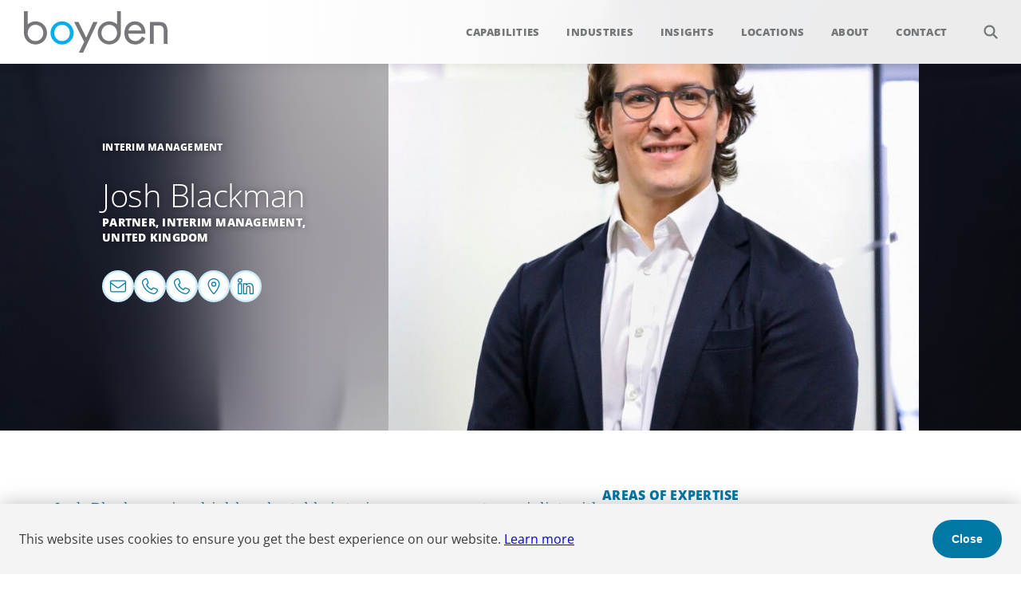

--- FILE ---
content_type: text/html; charset=UTF-8
request_url: https://www.boyden.com/josh-blackman/?lang=en
body_size: 14889
content:
<!DOCTYPE html>
<html lang="en">
<head>
    <meta charset="UTF-8" />
    <meta http-equiv="X-UA-Compatible" content="IE=edge" />
    <meta name="viewport" content="width=device-width, initial-scale=1, shrink-to-fit=no" />
    <title>Josh Blackman - Interim Management Expert in Healthcare and Life Sciences - Boyden UK - Boyden</title>
    <meta name="description" content="Josh Blackman has over a decade of experience in interim management for healthcare, life sciences and social impact sectors, delivering impactful interim executive solutions for organisations undergoing transformation." />
    <meta name="google" value="notranslate"/>
    <link rel="shortcut icon" href="../img/favicon.ico" />

    <meta property="og:title" content="Josh Blackman - Interim Management Expert in Healthcare and Life Sciences - Boyden UK - Boyden" />
    <meta property="og:type" content="website" />
    <meta property="og:url" content="https://www.boyden.com/josh-blackman/" />
    <meta property="og:description" content="Josh Blackman has over a decade of experience in interim management for healthcare, life sciences and social impact sectors, delivering impactful interim executive solutions for organisations undergoing transformation." />
    <meta name="twitter:card" content="summary_large_image" />

    <link rel="stylesheet" href="../css/select2.min.css" />
    <link rel="stylesheet" href="../css/web.css" />
</head>
<body class="Partner">
    <header>
        <a class="logo" href="../">Boyden</a>
        <nav role="navigation" aria-label="Main navigation menu">
            <label aria-label="Open menu" aria-haspopup="menu" class="toggle" for="menu"><input id="menu" type="checkbox" /><hr/><hr/><hr/></label>
			<ul>
				<li><a href="/capabilities/">Capabilities</a>
					<div class="menu capabilities">
					    <div class="intro">
					        <div class="eyebrow">Capabilities</div>
					        <div class="heading">Explore our capabilities</div>
					        <p>Boyden&rsquo;s core capabilities are designed to help organizations build strong leadership, navigate complexity, and accelerate long-term performance.</p>
					
					        <a class="overview" href="/capabilities/">Discover how we can strengthen your team</a>
							<form class="search" data-section="53943776">
							    <label class="search-input" aria-label="Search"><input type="text" name="k" placeholder="Search capabilities..." /></label>
							    <input type="hidden" name="l" value="en" />
							    <input type="hidden" name="t" value="capability" />
							    <input type="hidden" name="f" value="card" />
							    <input type="hidden" name="capabilities" value="" />
							    <input type="hidden" name="industries" value="" />
							    <input type="hidden" name="locations" value="" />
							    <input type="hidden" name="include_global_insights" value="0" />
							    <input type="hidden" name="partners" value="" />
							    
							    
							    
							</form>
					    </div>
					    <div class="results cards" data-section="53943776" style="overflow: hidden;"></div>
					    <div class="items">
						<ul>
							<li>
								<a href="/executive-search/">Executive Search</a>
								<div class="one" style="background-image: url(/executive-search/tile.jpg)"></div>
							</li>
							<li>
								<a href="/interim-management/">Interim Management</a>
								<div class="one" style="background-image: url(/interim-management/tile.jpg)"></div>
							</li>
							<li>
								<a href="/leadership-consulting/">Leadership Consulting</a>
								<div class="many" style="background-image: url(/leadership-consulting/tile.jpg)">
								<ul>
									<li>
										<a href="/onboarding-and-integration/">Onboarding &amp; Integration</a>
										<div class="one" style="background-image: url(/onboarding-and-integration/tile.jpg)"></div>
									</li>
									<li>
										<a href="/assessment-and-profiling/">Assessment &amp; Profiling</a>
										<div class="one" style="background-image: url(/assessment-and-profiling/tile.jpg)"></div>
									</li>
									<li>
										<a href="/leadership-development/">Leadership Development</a>
										<div class="one" style="background-image: url(/leadership-development/tile.jpg)"></div>
									</li>
									<li>
										<a href="/executive-and-team-coaching/">Executive &amp; Team Coaching</a>
										<div class="one" style="background-image: url(/executive-and-team-coaching/tile.jpg)"></div>
									</li>
									<li>
										<a href="/succession-planning/">Succession Planning</a>
										<div class="one" style="background-image: url(/succession-planning/tile.jpg)"></div>
									</li>
									<li>
										<a href="/boyden-tools/">Boyden Tools</a>
										<div class="one" style="background-image: url(/boyden-tools/tile.jpg)"></div>
									</li>
								</ul>
								</div>
							</li>
							<li>
								<a href="/family-owned-privately-held-organizations/">Family-Owned/Privately Held Organizations</a>
								<div class="one" style="background-image: url(/family-owned-privately-held-organizations/tile.jpg)"></div>
							</li>
							<li>
								<a href="/global-multinational-organizations/">Global/Multinational Organizations</a>
								<div class="one" style="background-image: url(/global-multinational-organizations/tile.jpg)"></div>
							</li>
							<li>
								<a href="/ceo-and-board-services/">CEO &amp; Board Services</a>
								<div class="many" style="background-image: url(/ceo-and-board-services/tile.jpg)">
								<ul>
									<li>
										<a href="/board-consulting/">Board Consulting</a>
										<div class="one" style="background-image: url(/board-consulting/tile.jpg)"></div>
									</li>
									<li>
										<a href="/ceo-search/">CEO Search</a>
										<div class="one" style="background-image: url(/ceo-search/tile.jpg)"></div>
									</li>
									<li>
										<a href="/director-search/">Director Search</a>
										<div class="one" style="background-image: url(/director-search/tile.jpg)"></div>
									</li>
								</ul>
								</div>
							</li>
							<li>
								<a href="/private-equity-and-venture-capital/">Private Equity &amp; Venture Capital</a>
								<div class="one" style="background-image: url(/private-equity-and-venture-capital/tile.jpg)"></div>
							</li>
							<li>
								<a href="/financial-officers/">Financial Officers</a>
								<div class="one" style="background-image: url(/financial-officers/tile.jpg)"></div>
							</li>
							<li>
								<a href="/non-profit-organizations/">Non-Profit Organizations</a>
								<div class="one" style="background-image: url(/non-profit-organizations/tile.jpg)"></div>
							</li>
							<li>
								<a href="/human-resources/">Human Resources</a>
								<div class="one" style="background-image: url(/human-resources/tile.jpg)"></div>
							</li>
						</ul>
					    </div>
					</div>
				</li>
				<li><a href="/industries/">Industries</a>
					<div class="menu industries">
					    <div class="intro">
					        <div class="eyebrow">Industries</div>
					        <div class="heading">Explore the industries we serve</div>
					        <p>Boyden partners with organizations across global markets, bringing sector-specific insight and leadership expertise to help them adapt, grow, and outperform in a changing world.</p>
					
					        <a class="overview" href="/industries/">See how we support your industry</a>
							<form class="search" data-section="54071570">
							    <label class="search-input" aria-label="Search"><input type="text" name="k" placeholder="Search industries..." /></label>
							    <input type="hidden" name="l" value="en" />
							    <input type="hidden" name="t" value="industry" />
							    <input type="hidden" name="f" value="card" />
							    <input type="hidden" name="capabilities" value="" />
							    <input type="hidden" name="industries" value="" />
							    <input type="hidden" name="locations" value="" />
							    <input type="hidden" name="include_global_insights" value="0" />
							    <input type="hidden" name="partners" value="" />
							    
							    
							    
							</form>
					    </div>
					    <div class="results cards" data-section="54071570" style="overflow: hidden;"></div>
					    <div class="items">
							<ul>
								<li>
									<a href="/consumer-and-retail/">Consumer &amp; Retail</a>
									<div class="many" style="background-image: url(/consumer-and-retail/tile.jpg)">
									<ul>
										<li>
											<a href="/consumer-products/">Consumer Products</a>
											<div class="one" style="background-image: url(/consumer-products/tile.jpg)"></div>
										</li>
										<li>
											<a href="/travel-leisure-and-hospitality/">Travel, Leisure &amp; Hospitality</a>
											<div class="one" style="background-image: url(/travel-leisure-and-hospitality/tile.jpg)"></div>
										</li>
										<li>
											<a href="/retail-and-ecommerce/">Retail &amp; Ecommerce</a>
											<div class="one" style="background-image: url(/retail-and-ecommerce/tile.jpg)"></div>
										</li>
										<li>
											<a href="/luxury-and-apparel/">Luxury &amp; Apparel</a>
											<div class="one" style="background-image: url(/luxury-and-apparel/tile.jpg)"></div>
										</li>
										<li>
											<a href="/consumer-technology/">Consumer Technology</a>
											<div class="one" style="background-image: url(/consumer-technology/tile.jpg)"></div>
										</li>
									</ul>
									</div>
								</li>
								<li>
									<a href="/financial-services/">Financial Services</a>
									<div class="many" style="background-image: url(/financial-services/tile.jpg)">
									<ul>
										<li>
											<a href="/asset-management/">Asset Management</a>
											<div class="one" style="background-image: url(/asset-management/tile.jpg)"></div>
										</li>
										<li>
											<a href="/financial-and-sovereign-institutions/">Financial &amp; Sovereign Institutions</a>
											<div class="one" style="background-image: url(/financial-and-sovereign-institutions/tile.jpg)"></div>
										</li>
										<li>
											<a href="/fintech/">Fintech</a>
											<div class="one" style="background-image: url(/fintech-services/tile.jpg)"></div>
										</li>
										<li>
											<a href="/insurance/">Insurance</a>
											<div class="one" style="background-image: url(/insurance/tile.jpg)"></div>
										</li>
										<li>
											<a href="/investment-banking-and-markets/">Investment Banking &amp; Markets</a>
											<div class="one" style="background-image: url(/investment-banking-and-markets/tile.jpg)"></div>
										</li>
										<li>
											<a href="/real-estate/">Real Estate</a>
											<div class="one" style="background-image: url(/real-estate/tile.jpg)"></div>
										</li>
										<li>
											<a href="/retail-and-corporate-banking/">Retail &amp; Corporate Banking</a>
											<div class="one" style="background-image: url(/retail-and-corporate-banking/tile.jpg)"></div>
										</li>
										<li>
											<a href="/wealth-management-and-private-banking/">Wealth Management &amp; Private Banking</a>
											<div class="one" style="background-image: url(/wealth-management-and-private-banking/tile.jpg)"></div>
										</li>
									</ul>
									</div>
								</li>
								<li>
									<a href="/healthcare-and-life-sciences/">Healthcare &amp; Life Sciences</a>
									<div class="many" style="background-image: url(/healthcare-and-life-sciences/tile.jpg)">
									<ul>
										<li>
											<a href="/healthcare/">Healthcare</a>
											<div class="one" style="background-image: url(/healthcare/tile.jpg)"></div>
										</li>
										<li>
											<a href="/medtech/">Medtech</a>
											<div class="one" style="background-image: url(/medtech/tile.jpg)"></div>
										</li>
										<li>
											<a href="/pharma-and-biotech/">Pharma &amp; Biotech</a>
											<div class="one" style="background-image: url(/pharma-and-biotech/tile.jpg)"></div>
										</li>
									</ul>
									</div>
								</li>
								<li>
									<a href="/industrial/">Industrial</a>
									<div class="many">
									<ul>
										<li>
											<a href="/aerospace-and-defense/">Aerospace &amp; Defense</a>
											<div class="one" style="background-image: url(/aerospace-and-defense/tile.jpg)"></div>
										</li>
										<li>
											<a href="/automotive/">Automotive</a>
											<div class="one" style="background-image: url(/automotive/tile.jpg)"></div>
										</li>
										<li>
											<a href="/energy/">Energy</a>
											<div class="one" style="background-image: url(/energy/tile.jpg)"></div>
										</li>
										<li>
											<a href="/industrial-manufacturing/">Industrial Manufacturing</a>
											<div class="one" style="background-image: url(/industrial-manufacturing/tile.jpg)"></div>
										</li>
										<li>
											<a href="/infrastructure-epc-and-transportation/">Infrastructure, EPC &amp; Transportation</a>
											<div class="one" style="background-image: url(/infrastructure-epc-and-transportation/tile.jpg)"></div>
										</li>
										<li>
											<a href="/mining-and-primary-materials/">Mining &amp; Primary Materials</a>
											<div class="one" style="background-image: url(/mining-and-primary-materials/tile.jpg)"></div>
										</li>
										<li>
											<a href="/supply-chain-and-logistics/">Supply Chain &amp; Logistics</a>
											<div class="one" style="background-image: url(/supply-chain-and-logistics/tile.jpg)"></div>
										</li>
									</ul>
									</div>
								</li>
								<li>
									<a href="/professional-services/">Professional Services</a>
									<div class="one" style="background-image: url(/professional-services/tile.jpg)"></div>
								</li>
								<li>
									<a href="/social-impact/">Social Impact</a>
									<div class="many" style="background-image: url(/social-impact/tile.jpg)">
									<ul>
										<li>
											<a href="/education/">Education</a>
											<div class="one" style="background-image: url(/education/tile.jpg)"></div>
										</li>
										<li>
											<a href="/not-for-profit/">Not-for-Profit</a>
											<div class="one" style="background-image: url(/not-for-profit/tile.jpg)"></div>
										</li>
										<li>
											<a href="/public-sector/">Public Sector</a>
											<div class="one" style="background-image: url(/public-sector/tile.jpg)"></div>
										</li>
									</ul>
									</div>
								</li>
								<li>
									<a href="/technology/">Technology</a>
									<div class="many" style="background-image: url(/technology/tile.jpg)">
									<ul>
										<li>
											<a href="/ai-cloud-and-software/">AI, Cloud &amp; Software</a>
											<div class="one" style="background-image: url(/ai-cloud-and-software/tile.jpg)"></div>
										</li>
										<li>
											<a href="/digital-transformation-leadership/">Digital Transformation Leadership</a>
											<div class="one" style="background-image: url(/digital-transformation-leadership/tile.jpg)"></div>
										</li>
										<li>
											<a href="/fintech/">Fintech</a>
											<div class="one" style="background-image: url(/fintech/tile.jpg)"></div>
										</li>
										<li>
											<a href="/it-services-and-consulting/">IT Services &amp; Consulting</a>
											<div class="one" style="background-image: url(/it-services-and-consulting/tile.jpg)"></div>
										</li>
										<li>
											<a href="/media-gaming-and-consumer-electronics/">Media, Gaming &amp; Consumer Electronics</a>
											<div class="one" style="background-image: url(/media-gaming-and-consumer-electronics/tile.jpg)"></div>
										</li>
										<li>
											<a href="/semiconductor-infrastructure-and-embedded-hardware/">Semiconductor, Infrastructure &amp; Embedded Hardware</a>
											<div class="one" style="background-image: url(/semiconductor-infrastructure-and-embedded-hardware/tile.jpg)"></div>
										</li>
									</ul>
									</div>
								</li>
							</ul>
					    </div>
					</div>
				</li>
				<li><a href="/insights/">Insights</a>
					<div class="menu insights">
					    <div class="intro">
					        <div class="eyebrow">Insights</div>
					        <div class="heading">Perspectives that shape better leadership</div>
					        <p>Our insights highlight emerging trends, market shifts, and leadership challenges&mdash;providing clarity and direction for organizations navigating complexity and preparing for what&rsquo;s next.</p>
					
					        <a class="overview" href="/insights/">Access our latest insights</a>
							<form class="search" data-section="54331895">
							    <label class="search-input" aria-label="Search"><input type="text" name="k" placeholder="Search insights..." /></label>
							    <input type="hidden" name="l" value="en" />
							    <input type="hidden" name="t" value="insight" />
							    <input type="hidden" name="f" value="card" />
							    <input type="hidden" name="capabilities" value="" />
							    <input type="hidden" name="industries" value="" />
							    <input type="hidden" name="locations" value="" />
							    <input type="hidden" name="include_global_insights" value="0" />
							    <input type="hidden" name="partners" value="" />
							    
							    
							    
							    <label class="filter-select"><select multiple name="capability" data-placeholder="Filter by capabilities...">
							        <option class="placeholder" value="" disabled>Filter by capabilities...</option>
							        <option value="53225581">Executive Search</option>
							        <option value="53226063">Interim Management</option>
							        <option value="53226189">Leadership Consulting</option>
							        <option value="53249858" class="depth2">Onboarding & Integration</option>
							        <option value="53249947" class="depth2">Assessment & Profiling</option>
							        <option value="53249989" class="depth2">Leadership Development</option>
							        <option value="53250014" class="depth2">Executive & Team Coaching</option>
							        <option value="53250031" class="depth2">Succession Planning</option>
							        <option value="56293617" class="depth2">Boyden Tools</option>
							        <option value="53250054">Family-Owned/Privately Held Organizations</option>
							        <option value="53250055">Global/Multinational Organizations</option>
							        <option value="53250056">CEO & Board Services</option>
							        <option value="53250069" class="depth2">Board Consulting</option>
							        <option value="53250087" class="depth2">CEO Search</option>
							        <option value="53250088" class="depth2">Director Search</option>
							        <option value="53250089">Private Equity & Venture Capital</option>
							        <option value="53250160">Financial Officers</option>
							        <option value="53250173">Non-Profit Organizations</option>
							        <option value="53250167">Human Resources</option>
							    </select></label>
							    <label class="filter-select"><select multiple name="industry" data-placeholder="Filter by industries...">
							        <option class="placeholder" value="" disabled>Filter by industries...</option>
							        <option value="53248811">Consumer & Retail</option>
							        <option value="53265427" class="depth2">Consumer Products</option>
							        <option value="53265432" class="depth2">Travel, Leisure & Hospitality</option>
							        <option value="53265463" class="depth2">Retail & Ecommerce</option>
							        <option value="53265476" class="depth2">Luxury & Apparel</option>
							        <option value="53265497" class="depth2">Consumer Technology</option>
							        <option value="53265502">Financial Services</option>
							        <option value="53265509" class="depth2">Asset Management</option>
							        <option value="53265513" class="depth2">Financial & Sovereign Institutions</option>
							        <option value="53266161" class="depth2">Fintech</option>
							        <option value="53265531" class="depth2">Insurance</option>
							        <option value="53265534" class="depth2">Investment Banking & Markets</option>
							        <option value="53265543" class="depth2">Real Estate</option>
							        <option value="53265549" class="depth2">Retail & Corporate Banking</option>
							        <option value="53265573" class="depth2">Wealth Management & Private Banking</option>
							        <option value="53265581">Healthcare & Life Sciences</option>
							        <option value="53265682" class="depth2">Healthcare</option>
							        <option value="53265733" class="depth2">Medtech</option>
							        <option value="53265742" class="depth2">Pharma & Biotech</option>
							        <option value="53265773">Industrial</option>
							        <option value="53265794" class="depth2">Aerospace & Defense</option>
							        <option value="53265943" class="depth2">Automotive</option>
							        <option value="53265953" class="depth2">Energy</option>
							        <option value="53265966" class="depth2">Industrial Manufacturing</option>
							        <option value="53265980" class="depth2">Infrastructure, EPC & Transportation</option>
							        <option value="53265987" class="depth2">Mining & Primary Materials</option>
							        <option value="53265990" class="depth2">Supply Chain & Logistics</option>
							        <option value="55731590">Professional Services</option>
							        <option value="53266074">Social Impact</option>
							        <option value="53266097" class="depth2">Education</option>
							        <option value="53266111" class="depth2">Not-for-Profit</option>
							        <option value="53266116" class="depth2">Public Sector</option>
							        <option value="53266125">Technology</option>
							        <option value="53266139" class="depth2">AI, Cloud & Software</option>
							        <option value="53266151" class="depth2">Digital Transformation Leadership</option>
							        <option value="53265525" class="depth2">Fintech</option>
							        <option value="53266193" class="depth2">IT Services & Consulting</option>
							        <option value="53266237" class="depth2">Media, Gaming & Consumer Electronics</option>
							        <option value="53266257" class="depth2">Semiconductor, Infrastructure & Embedded Hardware</option>
							    </select></label>
							    <label class="filter-select"><select multiple name="location" data-placeholder="Filter by locations...">
							        <option class="placeholder" value="" disabled>Filter by locations...</option>
							        <option value="54083642">Americas</option>
							        <option value="54083664" class="depth2">Brazil</option>
							        <option value="54083670" class="depth2">Canada</option>
							        <option value="54083713" class="depth3">Calgary</option>
							        <option value="54083714" class="depth3">Montréal</option>
							        <option value="54083715" class="depth3">Ottawa</option>
							        <option value="54083716" class="depth3">Saskatoon</option>
							        <option value="54083717" class="depth3">Toronto</option>
							        <option value="54083718" class="depth3">Vancouver</option>
							        <option value="54083665" class="depth2">Mexico</option>
							        <option value="54083666" class="depth2">Perú</option>
							        <option value="54083671" class="depth2">United States</option>
							        <option value="54083719" class="depth3">Atlanta</option>
							        <option value="54083720" class="depth3">Boston</option>
							        <option value="54083721" class="depth3">California</option>
							        <option value="54083722" class="depth3">Chicago</option>
							        <option value="54083724" class="depth3">Denver</option>
							        <option value="54083723" class="depth3">Dallas</option>
							        <option value="54083725" class="depth3">Houston</option>
							        <option value="54083726" class="depth3">Miami</option>
							        <option value="54083730" class="depth3">New York</option>
							        <option value="54083731" class="depth3">Orlando</option>
							        <option value="54083732" class="depth3">Pittsburgh</option>
							        <option value="54083733" class="depth3">Princeton</option>
							        <option value="54083734" class="depth3">Seattle</option>
							        <option value="54083735" class="depth3">Summit</option>
							        <option value="54083736" class="depth3">Washington D.C.</option>
							        <option value="54083641">Europe</option>
							        <option value="54083680" class="depth2">Armenia</option>
							        <option value="54083681" class="depth2">Austria</option>
							        <option value="54083682" class="depth2">Azerbaijan</option>
							        <option value="54083683" class="depth2">Bulgaria</option>
							        <option value="54083684" class="depth2">Czech Republic</option>
							        <option value="54083696" class="depth2">Denmark</option>
							        <option value="54083737" class="depth3">Aarhus</option>
							        <option value="54083738" class="depth3">Copenhagen</option>
							        <option value="54083697" class="depth2">Finland</option>
							        <option value="54083701" class="depth2">France</option>
							        <option value="54083702" class="depth2">Germany</option>
							        <option value="54083740" class="depth3">Düsseldorf Holzstrasse</option>
							        <option value="54083739" class="depth3">Düsseldorf Cecilienallee</option>
							        <option value="54083741" class="depth3">Frankfurt</option>
							        <option value="54083742" class="depth3">Munich</option>
							        <option value="54083704" class="depth2">Greece, Cyprus & Malta</option>
							        <option value="54083744" class="depth3">Greece</option>
							        <option value="54083743" class="depth3">Cyprus</option>
							        <option value="54083745" class="depth3">Malta</option>
							        <option value="54083685" class="depth2">Hungary</option>
							        <option value="54083705" class="depth2">Ireland</option>
							        <option value="54083706" class="depth2">Italy</option>
							        <option value="54083686" class="depth2">Kazakhstan</option>
							        <option value="54083708" class="depth2">Netherlands</option>
							        <option value="54083698" class="depth2">Norway</option>
							        <option value="54083687" class="depth2">Poland</option>
							        <option value="54083709" class="depth2">Portugal</option>
							        <option value="54083746" class="depth3">Lisbon</option>
							        <option value="54083747" class="depth3">Porto</option>
							        <option value="54083688" class="depth2">Romania</option>
							        <option value="54083689" class="depth2">Serbia</option>
							        <option value="54083690" class="depth2">Slovakia</option>
							        <option value="54083691" class="depth2">Slovenia</option>
							        <option value="54083710" class="depth2">Spain</option>
							        <option value="54083748" class="depth3">Barcelona</option>
							        <option value="54083749" class="depth3">Madrid</option>
							        <option value="54083750" class="depth3">Valencia</option>
							        <option value="54083700" class="depth2">Sweden</option>
							        <option value="54083711" class="depth2">Switzerland</option>
							        <option value="54083692" class="depth2">Türkiye</option>
							        <option value="54083695" class="depth2">Ukraine</option>
							        <option value="54083712" class="depth2">United Kingdom</option>
							        <option value="54083751" class="depth3">Aberdeen</option>
							        <option value="54083752" class="depth3">London</option>
							        <option value="54083640">Asia / Pacific</option>
							        <option value="54083649" class="depth2">Australia</option>
							        <option value="54083651" class="depth2">China</option>
							        <option value="54083672" class="depth3">Hong Kong</option>
							        <option value="54083673" class="depth3">Shanghai</option>
							        <option value="54083652" class="depth2">India</option>
							        <option value="54083677" class="depth3">Mumbai</option>
							        <option value="54083679" class="depth3">Pune</option>
							        <option value="54083653" class="depth2">Japan</option>
							        <option value="54083655" class="depth2">Singapore</option>
							        <option value="54083657" class="depth2">South Korea</option>
							        <option value="54083658" class="depth2">Taiwan</option>
							        <option value="54083660" class="depth2">Thailand</option>
							        <option value="54083643">Africa / Middle East</option>
							        <option value="54083645" class="depth2">East Africa</option>
							        <option value="54083667" class="depth2">Egypt</option>
							        <option value="54083668" class="depth2">Saudi Arabia</option>
							        <option value="54083646" class="depth2">South Africa</option>
							        <option value="54083669" class="depth2">UAE</option>
							    </select></label>
							    <ul class="filters"></ul>
							</form>
					    </div>
					    <div class="results cards" data-section="54331895" style="overflow: hidden;"></div>
					    <div class="items">
					        <div class="results cards">
					            <div class="column">
					                <div class="category news">
					                    <div class="heading">
					                        <div class="title"><a href="/news/">News</a></div>
					                        <a class="arrow" href="/news/">View All</a>
					                    </div>
					                    <div class="items arrows">
					                        <a class="media-file event" href="/event/boyden-joins-as-sponsor-of-case-nais-independent-schools-57248482/">
					                            <div class="title">Boyden Joins as Sponsor of CASE-NAIS Independent Schools Conference 2026</div>
					                            <div class="type">Event</div>
					                        </a>
					                        <a class="media-file news-releases" href="/media/io-welcomes-new-chief-capital-officer-57228834/">
					                            <div class="title">IO Welcomes New Chief Capital Officer</div>
					                            <div class="type">News Releases</div>
					                        </a>
					                        <a class="media-file news-releases" href="/media/childrens-aid-foundation-of-canada-appoints-next-president-and-56991892/">
					                            <div class="title">Children’s Aid Foundation of Canada Appoints Next President & CEO</div>
					                            <div class="type">News Releases</div>
					                        </a>
					                    </div>
					                </div>
					                <div class="category case-studies">
					                    <div class="heading">
					                        <div class="title"><a href="/case-studies/">Case Studies</a></div>
					                        <a class="arrow" href="/case-studies/">View All</a>
					                    </div>
					                    <div class="items image blue">     
					                        <a class="media-file case-study" href="/media/strategic-board-renewal-for-a-high-growth-cybersecurity-leader-56595407/">
					                            <img loading="lazy" src="/strategic-board-renewal-for-a-high-growth-cybersecurity-leader/banner.jpg" alt="" />
					                            <div class="type">Technology</div>
					                            <div class="title">Strategic Board Renewal for a High-Growth Cybersecurity Leader</div>
					                        </a>
					                        <a class="media-file case-study" href="/media/building-commercial-momentum-in-a-high-growth-industrial-56385563/">
					                            <img loading="lazy" src="/building-commercial-momentum-in-a-high-growth-industrial/banner.jpg" alt="" />
					                            <div class="type">Industrial</div>
					                            <div class="title">Building Commercial Momentum in a High-Growth Industrial Business</div>
					                        </a>
					                    </div>
					                </div>
					            </div>
					            <div class="column">
					                <div class="category thought-leadership">
					                    <div class="heading">
					                        <div class="title"><a href="/thought-leadership/">Thought Leadership</a></div>
					                        <a class="arrow" href="/thought-leadership/">View All</a>
					                    </div>
					                    <div class="items image blue">
					                        <a class="media-file articles-and-papers" href="/media/why-leadership-capability-is-now-the-defining-challenge-for-57617546/">
					                            <img loading="lazy" src="/why-leadership-capability-is-now-the-defining-challenge-for/banner.jpg" alt="" />
					                            <div class="type">Articles & Papers</div>
					                            <div class="title">Why Leadership Capability is now the Defining Challenge for Family Businesses</div>
					                        </a>
					                        <a class="media-file articles-and-papers" href="/media/a-first-external-ceo-leads-a-first-generational-succession-57206771/">
					                            <img loading="lazy" src="/a-first-external-ceo-leads-a-first-generational-succession/tile.jpg" alt="" />
					                            <div class="type">Articles & Papers</div>
					                            <div class="title">A First External CEO Leads a First Generational Succession</div>
					                        </a>
					                        <a class="media-file boyden-report-series" href="/media/the-status-quo-of-digital-transformation-in-switzerland-in-2025-55088461/">
					                            <img loading="lazy" src="/img/boyden-pattern-640x360.png" alt="" />
					                            <div class="type">Boyden Report Series</div>
					                            <div class="title">The Status Quo of Digital Transformation in Switzerland in 2025</div>
					                        </a>
					                    </div>
					                </div>
					            </div>
					        </div>
					    </div>
					</div>
				</li>
				<li><a href="/locations/">Locations</a>
					<div class="menu locations">
					    <div class="intro">
					        <div class="eyebrow">Locations</div>
					        <div class="heading">A global network at your side</div>
					        <p>With a global footprint and deep local expertise, Boyden&rsquo;s partners work closely with clients wherever they operate, delivering leadership solutions grounded in regional understanding.</p>
					
					        <a class="overview" href="/locations/">Find a Boyden office near you</a>
							<form class="search" data-section="54071642">
							    <label class="search-input" aria-label="Search"><input type="text" name="k" placeholder="Search locations..." /></label>
							    <input type="hidden" name="l" value="en" />
							    <input type="hidden" name="t" value="location" />
							    <input type="hidden" name="f" value="card" />
							    <input type="hidden" name="capabilities" value="" />
							    <input type="hidden" name="industries" value="" />
							    <input type="hidden" name="locations" value="" />
							    <input type="hidden" name="include_global_insights" value="0" />
							    <input type="hidden" name="partners" value="" />
							    
							    
							    
							</form>
					    </div>
					    <div class="results cards" data-section="54071642" style="overflow: hidden;"></div>
					    <div class="items">
							<ul>
								<li>
									<a href="/americas/">Americas</a>
									<div class="many">
									<ul>
										<li>
											<a href="/brazil/">Brazil</a>
										</li>
										<li>
											<a href="/canada/">Canada</a>
											<div class="many">
											<ul>
												<li>
													<a href="/calgary/">Calgary</a>
												</li>
												<li>
													<a href="/montreal/">Montréal</a>
												</li>
												<li>
													<a href="/ottawa/">Ottawa</a>
												</li>
												<li>
													<a href="/saskatoon/">Saskatoon</a>
												</li>
												<li>
													<a href="/toronto/">Toronto</a>
												</li>
												<li>
													<a href="/vancouver/">Vancouver</a>
												</li>
											</ul>
											</div>
										</li>
										<li>
											<a href="/mexico/">Mexico</a>
										</li>
										<li>
											<a href="/peru/">Perú</a>
										</li>
										<li>
											<a href="/united-states/">United States</a>
											<div class="many">
											<ul>
												<li>
													<a href="/atlanta/">Atlanta</a>
												</li>
												<li>
													<a href="/boston/">Boston</a>
												</li>
												<li>
													<a href="/california/">California</a>
												</li>
												<li>
													<a href="/chicago/">Chicago</a>
												</li>
												<li>
													<a href="/denver/">Denver</a>
												</li>
												<li>
													<a href="/dallas/">Dallas</a>
												</li>
												<li>
													<a href="/houston/">Houston</a>
												</li>
												<li>
													<a href="/miami/">Miami</a>
												</li>
												<li>
													<a href="/new-york/">New York</a>
												</li>
												<li>
													<a href="/orlando/">Orlando</a>
												</li>
												<li>
													<a href="/pittsburgh/">Pittsburgh</a>
												</li>
												<li>
													<a href="/princeton/">Princeton</a>
												</li>
												<li>
													<a href="/seattle/">Seattle</a>
												</li>
												<li>
													<a href="/summit/">Summit</a>
												</li>
												<li>
													<a href="/washington-dc/">Washington D.C.</a>
												</li>
											</ul>
											</div>
										</li>
									</ul>
									</div>
								</li>
								<li>
									<a href="/europe/">Europe</a>
									<div class="many">
									<ul>
										<li>
											<a href="/armenia/">Armenia</a>
										</li>
										<li>
											<a href="/austria/">Austria</a>
										</li>
										<li>
											<a href="/azerbaijan/">Azerbaijan</a>
										</li>
										<li>
											<a href="/bulgaria/">Bulgaria</a>
										</li>
										<li>
											<a href="/czech-republic/">Czech Republic</a>
										</li>
										<li>
											<a href="/denmark/">Denmark</a>
											<div class="many">
											<ul>
												<li>
													<a href="/aarhus/">Aarhus</a>
												</li>
												<li>
													<a href="/copenhagen/">Copenhagen</a>
												</li>
											</ul>
											</div>
										</li>
										<li>
											<a href="/finland/">Finland</a>
										</li>
										<li>
											<a href="/france/">France</a>
										</li>
										<li>
											<a href="/germany/">Germany</a>
											<div class="many">
											<ul>
												<li>
													<a href="/duesseldorf-holzstrasse/">Düsseldorf Holzstrasse</a>
												</li>
												<li>
													<a href="/dusseldorf/">Düsseldorf Cecilienallee</a>
												</li>
												<li>
													<a href="/frankfurt/">Frankfurt</a>
												</li>
												<li>
													<a href="/munich/">Munich</a>
												</li>
											</ul>
											</div>
										</li>
										<li>
											<a href="/greece-cyprus-and-malta/">Greece, Cyprus &amp; Malta</a>
											<div class="many">
											<ul>
												<li>
													<a href="/greece/">Greece</a>
												</li>
												<li>
													<a href="/cyprus/">Cyprus</a>
												</li>
												<li>
													<a href="/malta/">Malta</a>
												</li>
											</ul>
											</div>
										</li>
										<li>
											<a href="/hungary/">Hungary</a>
										</li>
										<li>
											<a href="/ireland/">Ireland</a>
										</li>
										<li>
											<a href="/italy/">Italy</a>
										</li>
										<li>
											<a href="/kazakhstan/">Kazakhstan</a>
										</li>
										<li>
											<a href="/netherlands/">Netherlands</a>
										</li>
										<li>
											<a href="/norway/">Norway</a>
										</li>
										<li>
											<a href="/poland/">Poland</a>
										</li>
										<li>
											<a href="/portugal/">Portugal</a>
											<div class="many">
											<ul>
												<li>
													<a href="/lisbon/">Lisbon</a>
												</li>
												<li>
													<a href="/porto/">Porto</a>
												</li>
											</ul>
											</div>
										</li>
										<li>
											<a href="/romania/">Romania</a>
										</li>
										<li>
											<a href="/serbia/">Serbia</a>
										</li>
										<li>
											<a href="/slovakia/">Slovakia</a>
										</li>
										<li>
											<a href="/slovenia/">Slovenia</a>
										</li>
										<li>
											<a href="/spain/">Spain</a>
											<div class="many">
											<ul>
												<li>
													<a href="/barcelona/">Barcelona</a>
												</li>
												<li>
													<a href="/madrid/">Madrid</a>
												</li>
												<li>
													<a href="/valencia/">Valencia</a>
												</li>
											</ul>
											</div>
										</li>
										<li>
											<a href="/sweden/">Sweden</a>
										</li>
										<li>
											<a href="/switzerland/">Switzerland</a>
										</li>
										<li>
											<a href="/tuerkiye/">Türkiye</a>
										</li>
										<li>
											<a href="/ukraine/">Ukraine</a>
										</li>
										<li>
											<a href="/united-kingdom/">United Kingdom</a>
											<div class="many">
											<ul>
												<li>
													<a href="/aberdeen/">Aberdeen</a>
												</li>
												<li>
													<a href="/london/">London</a>
												</li>
											</ul>
											</div>
										</li>
									</ul>
									</div>
								</li>
								<li>
									<a href="/asia-pacific/">Asia / Pacific</a>
									<div class="many">
									<ul>
										<li>
											<a href="/australia/">Australia</a>
										</li>
										<li>
											<a href="/china/">China</a>
											<div class="many">
											<ul>
												<li>
													<a href="/hong-kong/">Hong Kong</a>
												</li>
												<li>
													<a href="/shanghai/">Shanghai</a>
												</li>
											</ul>
											</div>
										</li>
										<li>
											<a href="/india/">India</a>
											<div class="many">
											<ul>
												<li>
													<a href="/mumbai/">Mumbai</a>
												</li>
												<li>
													<a href="/pune/">Pune</a>
												</li>
											</ul>
											</div>
										</li>
										<li>
											<a href="/japan/">Japan</a>
										</li>
										<li>
											<a href="/singapore/">Singapore</a>
										</li>
										<li>
											<a href="/south-korea/">South Korea</a>
										</li>
										<li>
											<a href="/taiwan/">Taiwan</a>
										</li>
										<li>
											<a href="/thailand/">Thailand</a>
										</li>
									</ul>
									</div>
								</li>
								<li>
									<a href="/africa-middle-east/">Africa / Middle East</a>
									<div class="many">
									<ul>
										<li>
											<a href="/east-africa/">East Africa</a>
										</li>
										<li>
											<a href="/egypt/">Egypt</a>
										</li>
										<li>
											<a href="/saudi-arabia/">Saudi Arabia</a>
										</li>
										<li>
											<a href="/south-africa/">South Africa</a>
										</li>
										<li>
											<a href="/uae/">UAE</a>
										</li>
									</ul>
									</div>
								</li>
							</ul>
					    </div>
					</div>
				</li>
				<li><a href="/who-is-boyden/">About</a>
					<div class="menu about">
					    <div class="intro">
					        <div class="eyebrow">About</div>
					        <div class="heading">Learn more about Boyden</div>
					        <p>Driven by collaboration, global perspective, and a deep commitment to clients, Boyden brings together expert advisors who help organizations build stronger leaders and more resilient futures.</p>
					
					        <a class="overview" href="/about/">Discover the Boyden difference</a>
					    </div>
					    <div class="items">
								<ul>
									<li><a href="/who-is-boyden/">Who is Boyden?</a><div class="one" style="background-image: url(/who-is-boyden/tile.jpg)"></div></li>
									<li><a href="/leadership/">Leadership</a><div class="one" style="background-image: url(/leadership/tile.jpg)"></div></li>
									<li><a href="/careers/">Careers</a><div class="one" style="background-image: url(/careers/tile.jpg)"></div></li>
								</ul>
					    </div>
					</div>
				</li>
				<li><a href="/contact/">Contact</a>
					<div class="menu contacts">
					    <div class="intro" tabindex="-1">
					        <div class="eyebrow">Contact</div>
					        <div class="heading">Start the conversation</div>
					        <p>Whether you&rsquo;re seeking exceptional leadership, exploring career opportunities, or looking for guidance, Boyden&rsquo;s global team is here to help you take the next step with confidence.</p>
					
					        <a class="overview" href="/contact/">Connect with us today</a>
							<form class="search" data-section="54289471">
							    <label class="search-input" aria-label="Search"><input type="text" name="k" placeholder="Search contacts..." /></label>
							    <input type="hidden" name="l" value="en" />
							    <input type="hidden" name="t" value="contact" />
							    <input type="hidden" name="f" value="card" />
							    <input type="hidden" name="capabilities" value="" />
							    <input type="hidden" name="industries" value="" />
							    <input type="hidden" name="locations" value="" />
							    <input type="hidden" name="include_global_insights" value="0" />
							    <input type="hidden" name="partners" value="" />
							    
							    
							    
							    <label class="filter-select"><select multiple name="capability" data-placeholder="Filter by capabilities...">
							        <option class="placeholder" value="" disabled>Filter by capabilities...</option>
							        <option value="53225581">Executive Search</option>
							        <option value="53226063">Interim Management</option>
							        <option value="53226189">Leadership Consulting</option>
							        <option value="53249858" class="depth2">Onboarding & Integration</option>
							        <option value="53249947" class="depth2">Assessment & Profiling</option>
							        <option value="53249989" class="depth2">Leadership Development</option>
							        <option value="53250014" class="depth2">Executive & Team Coaching</option>
							        <option value="53250031" class="depth2">Succession Planning</option>
							        <option value="56293617" class="depth2">Boyden Tools</option>
							        <option value="53250054">Family-Owned/Privately Held Organizations</option>
							        <option value="53250055">Global/Multinational Organizations</option>
							        <option value="53250056">CEO & Board Services</option>
							        <option value="53250069" class="depth2">Board Consulting</option>
							        <option value="53250087" class="depth2">CEO Search</option>
							        <option value="53250088" class="depth2">Director Search</option>
							        <option value="53250089">Private Equity & Venture Capital</option>
							        <option value="53250160">Financial Officers</option>
							        <option value="53250173">Non-Profit Organizations</option>
							        <option value="53250167">Human Resources</option>
							    </select></label>
							    <label class="filter-select"><select multiple name="industry" data-placeholder="Filter by industries...">
							        <option class="placeholder" value="" disabled>Filter by industries...</option>
							        <option value="53248811">Consumer & Retail</option>
							        <option value="53265427" class="depth2">Consumer Products</option>
							        <option value="53265432" class="depth2">Travel, Leisure & Hospitality</option>
							        <option value="53265463" class="depth2">Retail & Ecommerce</option>
							        <option value="53265476" class="depth2">Luxury & Apparel</option>
							        <option value="53265497" class="depth2">Consumer Technology</option>
							        <option value="53265502">Financial Services</option>
							        <option value="53265509" class="depth2">Asset Management</option>
							        <option value="53265513" class="depth2">Financial & Sovereign Institutions</option>
							        <option value="53266161" class="depth2">Fintech</option>
							        <option value="53265531" class="depth2">Insurance</option>
							        <option value="53265534" class="depth2">Investment Banking & Markets</option>
							        <option value="53265543" class="depth2">Real Estate</option>
							        <option value="53265549" class="depth2">Retail & Corporate Banking</option>
							        <option value="53265573" class="depth2">Wealth Management & Private Banking</option>
							        <option value="53265581">Healthcare & Life Sciences</option>
							        <option value="53265682" class="depth2">Healthcare</option>
							        <option value="53265733" class="depth2">Medtech</option>
							        <option value="53265742" class="depth2">Pharma & Biotech</option>
							        <option value="53265773">Industrial</option>
							        <option value="53265794" class="depth2">Aerospace & Defense</option>
							        <option value="53265943" class="depth2">Automotive</option>
							        <option value="53265953" class="depth2">Energy</option>
							        <option value="53265966" class="depth2">Industrial Manufacturing</option>
							        <option value="53265980" class="depth2">Infrastructure, EPC & Transportation</option>
							        <option value="53265987" class="depth2">Mining & Primary Materials</option>
							        <option value="53265990" class="depth2">Supply Chain & Logistics</option>
							        <option value="55731590">Professional Services</option>
							        <option value="53266074">Social Impact</option>
							        <option value="53266097" class="depth2">Education</option>
							        <option value="53266111" class="depth2">Not-for-Profit</option>
							        <option value="53266116" class="depth2">Public Sector</option>
							        <option value="53266125">Technology</option>
							        <option value="53266139" class="depth2">AI, Cloud & Software</option>
							        <option value="53266151" class="depth2">Digital Transformation Leadership</option>
							        <option value="53265525" class="depth2">Fintech</option>
							        <option value="53266193" class="depth2">IT Services & Consulting</option>
							        <option value="53266237" class="depth2">Media, Gaming & Consumer Electronics</option>
							        <option value="53266257" class="depth2">Semiconductor, Infrastructure & Embedded Hardware</option>
							    </select></label>
							    <label class="filter-select"><select multiple name="location" data-placeholder="Filter by locations...">
							        <option class="placeholder" value="" disabled>Filter by locations...</option>
							        <option value="54083642">Americas</option>
							        <option value="54083664" class="depth2">Brazil</option>
							        <option value="54083670" class="depth2">Canada</option>
							        <option value="54083713" class="depth3">Calgary</option>
							        <option value="54083714" class="depth3">Montréal</option>
							        <option value="54083715" class="depth3">Ottawa</option>
							        <option value="54083716" class="depth3">Saskatoon</option>
							        <option value="54083717" class="depth3">Toronto</option>
							        <option value="54083718" class="depth3">Vancouver</option>
							        <option value="54083665" class="depth2">Mexico</option>
							        <option value="54083666" class="depth2">Perú</option>
							        <option value="54083671" class="depth2">United States</option>
							        <option value="54083719" class="depth3">Atlanta</option>
							        <option value="54083720" class="depth3">Boston</option>
							        <option value="54083721" class="depth3">California</option>
							        <option value="54083722" class="depth3">Chicago</option>
							        <option value="54083724" class="depth3">Denver</option>
							        <option value="54083723" class="depth3">Dallas</option>
							        <option value="54083725" class="depth3">Houston</option>
							        <option value="54083726" class="depth3">Miami</option>
							        <option value="54083730" class="depth3">New York</option>
							        <option value="54083731" class="depth3">Orlando</option>
							        <option value="54083732" class="depth3">Pittsburgh</option>
							        <option value="54083733" class="depth3">Princeton</option>
							        <option value="54083734" class="depth3">Seattle</option>
							        <option value="54083735" class="depth3">Summit</option>
							        <option value="54083736" class="depth3">Washington D.C.</option>
							        <option value="54083641">Europe</option>
							        <option value="54083680" class="depth2">Armenia</option>
							        <option value="54083681" class="depth2">Austria</option>
							        <option value="54083682" class="depth2">Azerbaijan</option>
							        <option value="54083683" class="depth2">Bulgaria</option>
							        <option value="54083684" class="depth2">Czech Republic</option>
							        <option value="54083696" class="depth2">Denmark</option>
							        <option value="54083737" class="depth3">Aarhus</option>
							        <option value="54083738" class="depth3">Copenhagen</option>
							        <option value="54083697" class="depth2">Finland</option>
							        <option value="54083701" class="depth2">France</option>
							        <option value="54083702" class="depth2">Germany</option>
							        <option value="54083740" class="depth3">Düsseldorf Holzstrasse</option>
							        <option value="54083739" class="depth3">Düsseldorf Cecilienallee</option>
							        <option value="54083741" class="depth3">Frankfurt</option>
							        <option value="54083742" class="depth3">Munich</option>
							        <option value="54083704" class="depth2">Greece, Cyprus & Malta</option>
							        <option value="54083744" class="depth3">Greece</option>
							        <option value="54083743" class="depth3">Cyprus</option>
							        <option value="54083745" class="depth3">Malta</option>
							        <option value="54083685" class="depth2">Hungary</option>
							        <option value="54083705" class="depth2">Ireland</option>
							        <option value="54083706" class="depth2">Italy</option>
							        <option value="54083686" class="depth2">Kazakhstan</option>
							        <option value="54083708" class="depth2">Netherlands</option>
							        <option value="54083698" class="depth2">Norway</option>
							        <option value="54083687" class="depth2">Poland</option>
							        <option value="54083709" class="depth2">Portugal</option>
							        <option value="54083746" class="depth3">Lisbon</option>
							        <option value="54083747" class="depth3">Porto</option>
							        <option value="54083688" class="depth2">Romania</option>
							        <option value="54083689" class="depth2">Serbia</option>
							        <option value="54083690" class="depth2">Slovakia</option>
							        <option value="54083691" class="depth2">Slovenia</option>
							        <option value="54083710" class="depth2">Spain</option>
							        <option value="54083748" class="depth3">Barcelona</option>
							        <option value="54083749" class="depth3">Madrid</option>
							        <option value="54083750" class="depth3">Valencia</option>
							        <option value="54083700" class="depth2">Sweden</option>
							        <option value="54083711" class="depth2">Switzerland</option>
							        <option value="54083692" class="depth2">Türkiye</option>
							        <option value="54083695" class="depth2">Ukraine</option>
							        <option value="54083712" class="depth2">United Kingdom</option>
							        <option value="54083751" class="depth3">Aberdeen</option>
							        <option value="54083752" class="depth3">London</option>
							        <option value="54083640">Asia / Pacific</option>
							        <option value="54083649" class="depth2">Australia</option>
							        <option value="54083651" class="depth2">China</option>
							        <option value="54083672" class="depth3">Hong Kong</option>
							        <option value="54083673" class="depth3">Shanghai</option>
							        <option value="54083652" class="depth2">India</option>
							        <option value="54083677" class="depth3">Mumbai</option>
							        <option value="54083679" class="depth3">Pune</option>
							        <option value="54083653" class="depth2">Japan</option>
							        <option value="54083655" class="depth2">Singapore</option>
							        <option value="54083657" class="depth2">South Korea</option>
							        <option value="54083658" class="depth2">Taiwan</option>
							        <option value="54083660" class="depth2">Thailand</option>
							        <option value="54083643">Africa / Middle East</option>
							        <option value="54083645" class="depth2">East Africa</option>
							        <option value="54083667" class="depth2">Egypt</option>
							        <option value="54083668" class="depth2">Saudi Arabia</option>
							        <option value="54083646" class="depth2">South Africa</option>
							        <option value="54083669" class="depth2">UAE</option>
							    </select></label>
							    <ul class="filters"></ul>
							</form>
					    </div>
					    <div class="results cards" data-section="54289471" style="overflow: hidden;"></div>
					    <div class="items">
					        <div class="results cards placeholder" data-request="/get/contact?l=en">
					            <a class="result medium web-page-new" href="/locations/">
    <div class="image">
        <img src="/locations/tile-400x400.jpg" alt="" />
    </div>
    <div class="text">
        <div class="title">Locations</div>
        <div class="summary"><p>With a global footprint and deep local expertise, Boyden&rsquo;s partners work closely with clients wherever they operate, delivering leadership solutions grounded in regional understanding.</p>
</div>
    </div>
</a>
					            <a class="result small " href="/africa-middle-east/">
    <div class="image">
        <img src="/africa-middle-east/tile-400x400.jpg" alt="" />
    </div>
    <div class="text">
        <div class="title">Africa / Middle East</div>
        <div class="summary"><p>In key African and Gulf economies, Boyden supports clients operating in both established sectors and rapidly developing markets. Our regional understanding helps organizations secure leaders who are locally attuned and equipped for transformation.</p>
</div>
    </div>
</a>
					            <a class="result small " href="/americas/">
    <div class="image">
        <img src="/americas/tile-400x400.jpg" alt="" />
    </div>
    <div class="text">
        <div class="title">Americas</div>
        <div class="summary"><p>Boyden advises clients across mature and emerging markets in the Americas, from global financial centres to burgeoning innovation hubs. Our partners understand the nuances of each market and deliver forward-looking leadership solutions rooted in local knowledge.</p>
</div>
    </div>
</a>
					            <a class="result small " href="/asia-pacific/">
    <div class="image">
        <img src="/asia-pacific/tile-400x400.jpg" alt="" />
    </div>
    <div class="text">
        <div class="title">Asia / Pacific</div>
        <div class="summary"><p>Asia-Pacific is home to some of the world&rsquo;s fastest-growing economies and most influential talent markets. Boyden is anchored in key hubs to help clients engage and develop leaders who can navigate the region&rsquo;s interconnected ecosystems and drive performance across borders.</p>
</div>
    </div>
</a>
					            <a class="result small " href="/europe/">
    <div class="image">
        <img src="/europe/tile-400x400.jpg" alt="" />
    </div>
    <div class="text">
        <div class="title">Europe</div>
        <div class="summary"><p>Boyden&rsquo;s partners in Europe bring deep insight into a region defined by economic diversity and rapidly evolving markets. From the Nordics to the Mediterranean, Eastern Europe and beyond, we support clients seeking leadership with regional fluency and global perspective.</p>
</div>
    </div>
</a>
					            <a class="result medium web-page-new media-enquiries" href="/media-enquiries/">
    <div class="image">
        <img src="/media-enquiries/tile-400x400.jpg" alt="" />
    </div>
    <div class="text">
        <div class="title">Media Enquiries</div>
        <div class="summary">Boyden Partners are regularly quoted in print and digital media on industry, leadership and local business issues.</div>
        <div class="action">Media Contact</div>
    </div>
</a>
					            <a class="result medium web-page-new candidates" href="/cv/">
    <div class="image">
        <img src="/cv/tile-400x400.jpg" alt="" />
    </div>
    <div class="text">
        <div class="title">Candidates</div>
        <div class="summary">Build a relationship with Boyden and be considered for new opportunities by registering your professional experience within our global leadership database.</div>
        <div class="action">Submit CV</div>
    </div>
</a>
					            <a class="result small web-page-new" href="/capabilities/">
    <div class="image">
        <img src="/capabilities/tile-400x400.jpg" alt="" />
    </div>
    <div class="text">
        <div class="title">Capabilities</div>
        <div class="summary"><p>Discover the full breadth of Boyden&rsquo;s capabilities, from world-class executive search to leadership advisory and interim solutions, all crafted to strengthen your organization&rsquo;s leadership and future readiness.</p>
</div>
    </div>
</a>
					            <a class="result small web-page-new" href="/industries/">
    <div class="image">
        <img src="/industries/tile-400x400.jpg" alt="" />
    </div>
    <div class="text">
        <div class="title">Industries</div>
        <div class="summary"><p>Boyden uses its experience and global presence to secure professional talent in a range of key industries, including financial services, healthcare &amp; life sciences, private equity and more.</p>
</div>
    </div>
</a>
					        </div>
					    </div>
					</div>
				</li>
			</ul>
            <label class="toggle" for="search"><input id="search" type="checkbox" />Search</label>
			<div class="menu search">
			    <div class="intro">
			        <div class="eyebrow">Search Boyden</div>
			        <div class="heading">Let us help you find whatever you're searching for</div>
			        
					<form class="search" data-section="54511263">
					    <label class="search-input" aria-label="Search"><input type="text" name="k" placeholder="Search site..." /></label>
					    <input type="hidden" name="l" value="en" />
					    <input type="hidden" name="t" value="site" />
					    <input type="hidden" name="f" value="card" />
					    <input type="hidden" name="capabilities" value="" />
					    <input type="hidden" name="industries" value="" />
					    <input type="hidden" name="locations" value="" />
					    <input type="hidden" name="include_global_insights" value="0" />
					    <input type="hidden" name="partners" value="" />
					    
					    
					    
					    <label class="filter-select"><select multiple name="capability" data-placeholder="Filter by capabilities...">
					        <option class="placeholder" value="" disabled>Filter by capabilities...</option>
					        <option value="53225581">Executive Search</option>
					        <option value="53226063">Interim Management</option>
					        <option value="53226189">Leadership Consulting</option>
					        <option value="53249858" class="depth2">Onboarding & Integration</option>
					        <option value="53249947" class="depth2">Assessment & Profiling</option>
					        <option value="53249989" class="depth2">Leadership Development</option>
					        <option value="53250014" class="depth2">Executive & Team Coaching</option>
					        <option value="53250031" class="depth2">Succession Planning</option>
					        <option value="56293617" class="depth2">Boyden Tools</option>
					        <option value="53250054">Family-Owned/Privately Held Organizations</option>
					        <option value="53250055">Global/Multinational Organizations</option>
					        <option value="53250056">CEO & Board Services</option>
					        <option value="53250069" class="depth2">Board Consulting</option>
					        <option value="53250087" class="depth2">CEO Search</option>
					        <option value="53250088" class="depth2">Director Search</option>
					        <option value="53250089">Private Equity & Venture Capital</option>
					        <option value="53250160">Financial Officers</option>
					        <option value="53250173">Non-Profit Organizations</option>
					        <option value="53250167">Human Resources</option>
					    </select></label>
					    <label class="filter-select"><select multiple name="industry" data-placeholder="Filter by industries...">
					        <option class="placeholder" value="" disabled>Filter by industries...</option>
					        <option value="53248811">Consumer & Retail</option>
					        <option value="53265427" class="depth2">Consumer Products</option>
					        <option value="53265432" class="depth2">Travel, Leisure & Hospitality</option>
					        <option value="53265463" class="depth2">Retail & Ecommerce</option>
					        <option value="53265476" class="depth2">Luxury & Apparel</option>
					        <option value="53265497" class="depth2">Consumer Technology</option>
					        <option value="53265502">Financial Services</option>
					        <option value="53265509" class="depth2">Asset Management</option>
					        <option value="53265513" class="depth2">Financial & Sovereign Institutions</option>
					        <option value="53266161" class="depth2">Fintech</option>
					        <option value="53265531" class="depth2">Insurance</option>
					        <option value="53265534" class="depth2">Investment Banking & Markets</option>
					        <option value="53265543" class="depth2">Real Estate</option>
					        <option value="53265549" class="depth2">Retail & Corporate Banking</option>
					        <option value="53265573" class="depth2">Wealth Management & Private Banking</option>
					        <option value="53265581">Healthcare & Life Sciences</option>
					        <option value="53265682" class="depth2">Healthcare</option>
					        <option value="53265733" class="depth2">Medtech</option>
					        <option value="53265742" class="depth2">Pharma & Biotech</option>
					        <option value="53265773">Industrial</option>
					        <option value="53265794" class="depth2">Aerospace & Defense</option>
					        <option value="53265943" class="depth2">Automotive</option>
					        <option value="53265953" class="depth2">Energy</option>
					        <option value="53265966" class="depth2">Industrial Manufacturing</option>
					        <option value="53265980" class="depth2">Infrastructure, EPC & Transportation</option>
					        <option value="53265987" class="depth2">Mining & Primary Materials</option>
					        <option value="53265990" class="depth2">Supply Chain & Logistics</option>
					        <option value="55731590">Professional Services</option>
					        <option value="53266074">Social Impact</option>
					        <option value="53266097" class="depth2">Education</option>
					        <option value="53266111" class="depth2">Not-for-Profit</option>
					        <option value="53266116" class="depth2">Public Sector</option>
					        <option value="53266125">Technology</option>
					        <option value="53266139" class="depth2">AI, Cloud & Software</option>
					        <option value="53266151" class="depth2">Digital Transformation Leadership</option>
					        <option value="53265525" class="depth2">Fintech</option>
					        <option value="53266193" class="depth2">IT Services & Consulting</option>
					        <option value="53266237" class="depth2">Media, Gaming & Consumer Electronics</option>
					        <option value="53266257" class="depth2">Semiconductor, Infrastructure & Embedded Hardware</option>
					    </select></label>
					    <label class="filter-select"><select multiple name="location" data-placeholder="Filter by locations...">
					        <option class="placeholder" value="" disabled>Filter by locations...</option>
					        <option value="54083642">Americas</option>
					        <option value="54083664" class="depth2">Brazil</option>
					        <option value="54083670" class="depth2">Canada</option>
					        <option value="54083713" class="depth3">Calgary</option>
					        <option value="54083714" class="depth3">Montréal</option>
					        <option value="54083715" class="depth3">Ottawa</option>
					        <option value="54083716" class="depth3">Saskatoon</option>
					        <option value="54083717" class="depth3">Toronto</option>
					        <option value="54083718" class="depth3">Vancouver</option>
					        <option value="54083665" class="depth2">Mexico</option>
					        <option value="54083666" class="depth2">Perú</option>
					        <option value="54083671" class="depth2">United States</option>
					        <option value="54083719" class="depth3">Atlanta</option>
					        <option value="54083720" class="depth3">Boston</option>
					        <option value="54083721" class="depth3">California</option>
					        <option value="54083722" class="depth3">Chicago</option>
					        <option value="54083724" class="depth3">Denver</option>
					        <option value="54083723" class="depth3">Dallas</option>
					        <option value="54083725" class="depth3">Houston</option>
					        <option value="54083726" class="depth3">Miami</option>
					        <option value="54083730" class="depth3">New York</option>
					        <option value="54083731" class="depth3">Orlando</option>
					        <option value="54083732" class="depth3">Pittsburgh</option>
					        <option value="54083733" class="depth3">Princeton</option>
					        <option value="54083734" class="depth3">Seattle</option>
					        <option value="54083735" class="depth3">Summit</option>
					        <option value="54083736" class="depth3">Washington D.C.</option>
					        <option value="54083641">Europe</option>
					        <option value="54083680" class="depth2">Armenia</option>
					        <option value="54083681" class="depth2">Austria</option>
					        <option value="54083682" class="depth2">Azerbaijan</option>
					        <option value="54083683" class="depth2">Bulgaria</option>
					        <option value="54083684" class="depth2">Czech Republic</option>
					        <option value="54083696" class="depth2">Denmark</option>
					        <option value="54083737" class="depth3">Aarhus</option>
					        <option value="54083738" class="depth3">Copenhagen</option>
					        <option value="54083697" class="depth2">Finland</option>
					        <option value="54083701" class="depth2">France</option>
					        <option value="54083702" class="depth2">Germany</option>
					        <option value="54083740" class="depth3">Düsseldorf Holzstrasse</option>
					        <option value="54083739" class="depth3">Düsseldorf Cecilienallee</option>
					        <option value="54083741" class="depth3">Frankfurt</option>
					        <option value="54083742" class="depth3">Munich</option>
					        <option value="54083704" class="depth2">Greece, Cyprus & Malta</option>
					        <option value="54083744" class="depth3">Greece</option>
					        <option value="54083743" class="depth3">Cyprus</option>
					        <option value="54083745" class="depth3">Malta</option>
					        <option value="54083685" class="depth2">Hungary</option>
					        <option value="54083705" class="depth2">Ireland</option>
					        <option value="54083706" class="depth2">Italy</option>
					        <option value="54083686" class="depth2">Kazakhstan</option>
					        <option value="54083708" class="depth2">Netherlands</option>
					        <option value="54083698" class="depth2">Norway</option>
					        <option value="54083687" class="depth2">Poland</option>
					        <option value="54083709" class="depth2">Portugal</option>
					        <option value="54083746" class="depth3">Lisbon</option>
					        <option value="54083747" class="depth3">Porto</option>
					        <option value="54083688" class="depth2">Romania</option>
					        <option value="54083689" class="depth2">Serbia</option>
					        <option value="54083690" class="depth2">Slovakia</option>
					        <option value="54083691" class="depth2">Slovenia</option>
					        <option value="54083710" class="depth2">Spain</option>
					        <option value="54083748" class="depth3">Barcelona</option>
					        <option value="54083749" class="depth3">Madrid</option>
					        <option value="54083750" class="depth3">Valencia</option>
					        <option value="54083700" class="depth2">Sweden</option>
					        <option value="54083711" class="depth2">Switzerland</option>
					        <option value="54083692" class="depth2">Türkiye</option>
					        <option value="54083695" class="depth2">Ukraine</option>
					        <option value="54083712" class="depth2">United Kingdom</option>
					        <option value="54083751" class="depth3">Aberdeen</option>
					        <option value="54083752" class="depth3">London</option>
					        <option value="54083640">Asia / Pacific</option>
					        <option value="54083649" class="depth2">Australia</option>
					        <option value="54083651" class="depth2">China</option>
					        <option value="54083672" class="depth3">Hong Kong</option>
					        <option value="54083673" class="depth3">Shanghai</option>
					        <option value="54083652" class="depth2">India</option>
					        <option value="54083677" class="depth3">Mumbai</option>
					        <option value="54083679" class="depth3">Pune</option>
					        <option value="54083653" class="depth2">Japan</option>
					        <option value="54083655" class="depth2">Singapore</option>
					        <option value="54083657" class="depth2">South Korea</option>
					        <option value="54083658" class="depth2">Taiwan</option>
					        <option value="54083660" class="depth2">Thailand</option>
					        <option value="54083643">Africa / Middle East</option>
					        <option value="54083645" class="depth2">East Africa</option>
					        <option value="54083667" class="depth2">Egypt</option>
					        <option value="54083668" class="depth2">Saudi Arabia</option>
					        <option value="54083646" class="depth2">South Africa</option>
					        <option value="54083669" class="depth2">UAE</option>
					    </select></label>
					    <ul class="filters"></ul>
					</form>
			    </div>
			    <div class="results cards" data-section="54511263" style="overflow: hidden;"></div>
			    <div class="items">
			        <div class="results cards placeholder" data-request="/get/search?l=en">
			            <a class="result large web-page-new" href="/locations/">
    <div class="image">
        <img src="/locations/banner-680x252.jpg" alt="" />
    </div>
    <div class="text">
        <div class="title">Locations</div>
        <div class="summary"><p>With a global footprint and deep local expertise, Boyden&rsquo;s partners work closely with clients wherever they operate, delivering leadership solutions grounded in regional understanding.</p>
</div>
    </div>
</a>
			            <a class="result medium web-page-new" href="/who-is-boyden/">
    <div class="image">
        <img src="/who-is-boyden/tile-400x400.jpg" alt="" />
    </div>
    <div class="text">
        <div class="title">Who is Boyden?</div>
        <div class="summary"></div>
    </div>
</a>
			            <a class="result small web-page-new" href="/capabilities/">
    <div class="image">
        <img src="/capabilities/tile-400x400.jpg" alt="" />
    </div>
    <div class="text">
        <div class="title">Capabilities</div>
        <div class="summary"><p>Discover the full breadth of Boyden&rsquo;s capabilities, from world-class executive search to leadership advisory and interim solutions, all crafted to strengthen your organization&rsquo;s leadership and future readiness.</p>
</div>
    </div>
</a>
			            <a class="result small web-page-new" href="/industries/">
    <div class="image">
        <img src="/industries/tile-400x400.jpg" alt="" />
    </div>
    <div class="text">
        <div class="title">Industries</div>
        <div class="summary"><p>Boyden uses its experience and global presence to secure professional talent in a range of key industries, including financial services, healthcare &amp; life sciences, private equity and more.</p>
</div>
    </div>
</a>
			            <a class="result large media-file case-study" href="/media/strategic-board-renewal-for-a-high-growth-cybersecurity-leader-56595407/">
    <div class="image">
        <img src="/media/strategic-board-renewal-for-a-high-growth-cybersecurity-leader-56595407/banner-680x252.jpg" alt="" />
    </div>
    <div class="text">
            <div class="type">Case Study</div>
        <div class="title">Strategic Board Renewal for a High-Growth Cybersecurity Leader</div>
        <div class="summary"><p>Boyden partnered with a publicly traded cybersecurity firm to appoint a transformative director whose reputation and leadership experience amplify the company&rsquo;s strategic ambitions and market position.</p>
</div>
    </div>
</a>
			            <a class="result medium media-file thought-leadership articles-and-papers" href="/media/a-first-external-ceo-leads-a-first-generational-succession-57206771/">
    <div class="image">
        <img src="/media/a-first-external-ceo-leads-a-first-generational-succession-57206771/banner-680x252.jpg" alt="" />
    </div>
    <div class="text">
        <div class="type">Articles & Papers</div>
        <div class="title">A First External CEO Leads a First Generational Succession</div>
        <div class="summary"><p>A family enterprise approaching its first generational transition found leadership fragmented across sibling-led divisions. Growth was possible, but cohesion was not guaranteed. By introducing independent executive leadership, the family gained clarity, strengthened governance, and set a foundation for long-term continuity. Here&rsquo;s how unified leadership replaced complexity.</p>
</div>
    </div>
</a>
			            <a class="result small media-file news in-the-media" href="/media/deal-or-no-deal-jcpenneys-landmark-950-million-deal-collapses-56967280/">
    <div class="image">
        <img src="/img/boyden-banner-1920x1080.jpg" alt="" />
    </div>
    <div class="text">
        <div class="type">In the Media</div>
        <div class="title">DEAL OR NO DEAL JCPenney’s ‘landmark’ $950 million deal collapses leaving 120 stores on the chopping block</div>
        <div class="summary"></div>
    </div>
</a>
			            <a class="result small media-file news in-the-media" href="/media/cfos-chros-and-coos-why-so-many-boards-are-revamping-the-c-suite-56929696/">
    <div class="image">
        <img src="/img/boyden-banner-1920x1080.jpg" alt="" />
    </div>
    <div class="text">
        <div class="type">In the Media</div>
        <div class="title">CFOs, CHROs and COOs — Why So Many Boards Are Revamping the C-Suite</div>
        <div class="summary">In 2025, companies are revamping their C-suites with record appointments of CFOs, CHROs, and COOs, emphasizing succession planning and leadership equipped for rapid change. As highlighted by Boyden’s Diane Pire, HR’s strategic role is increasingly vital to organizational success.</div>
    </div>
</a>
			        </div>
			    </div>
			</div>        </nav>
    </header>
    <main>
<section class="partner-banner" style="background-image: url(img/bg.jpg);">
    <div>
        <div class="info">
            <ul class="lobs">
                <li><a href="../interim-management/">Interim Management</a></li>
            </ul>
            <h1 class="name">Josh Blackman</h1>
            <h2 class="title">Partner, Interim Management, <a href="../united-kingdom/">United Kingdom</a></h2>
			<ul class="contact icons top">
			    <li class="email"><a href="mailto:josh.blackman@boyden.com">josh.blackman@boyden.com</a></li>
			    <li class="phone"><a href="tel:+44 20 3651 6993">+44 20 3651 6993</a></li>
			    <li class="phone mobile"><a href="tel:+44 7706 326 994">+44 7706 326 994 (Mobile)</a></li>
			    <li class="location"><a href="https://maps.google.com/maps?q=10 Philpot Lane, 2nd Floor, London, United Kingdom&sll=51.511257,-0.084257" target="_blank">
			        <div class="title">London</div>
			        <div class="address">
									    10 Philpot Lane<br/>
									    2nd Floor<br/>
									        
									        
									        
									        London<br/>
									    United Kingdom
			
			        </div>
			        <img src="../london/banner.jpg" alt="Office Location Map" />
			    </a></li>
			    <li class="linkedin no-popup"><a href="https://www.linkedin.com/in/josh-blackman-8b65a9117/" target="_blank">LinkedIn</a></li>
			</ul>

        </div>
        <div class="photo">
            <img src="img/photo.jpg" alt="" />
        </div>
    </div>
</section>
<section class="bio">
    <div>
        <div class="summary">
			<p>Josh Blackman is a highly adaptable interim management specialist with over a decade of experience placing senior leaders and board members in healthcare, life sciences and social impact sectors. Known for navigating complex client requirements, Josh has a deep network within his sector, enabling him to deliver impactful, lasting interim executive solutions for organisations undergoing transformation</p>

        </div>
        <div class="bio">
            <h2>Professional Focus</h2>
			<ul>
				<li>More than 10 years&rsquo; experience in interim and executive search</li>
				<li>Healthcare and life sciences specialist with in-depth knowledge and access to networks across the sector, along with additional expertise in education and the wider public sector</li>
				<li>Strong track record of board and c-suite appointments including chief executive officer, chief operating officer, chief people officer, chief financial officer, transformation/turnaround directors and management consultants</li>
				<li>Skilled in performance management and optimisation</li>
			</ul>

            <h2>Business Expertise</h2>
			<ul>
				<li>Director of Interim Practice - Global Healthcare &amp; Academia within a global recruitment firm</li>
				<li>Senior Consultant, Interim Executive Health Practice at a consultancy providing executive search, interim management, board advisory, diversity &amp; inclusion and other human capital services</li>
				<li>Director, Interim NHS Practice at a recruitment firm; prior roles included Associate Director, Interim NHS Practice and Business Manager</li>
			</ul>

            <h2>Additional Expertise</h2>
			<ul>
				<li>Biotech</li>
				<li>CEO &amp; Board Search</li>
				<li>Consumer Health</li>
				<li>Education</li>
				<li>Healthcare Technology</li>
				<li>Medtech</li>
				<li>Pharma</li>
				<li>Public Sector&nbsp; &nbsp; &nbsp; &nbsp; &nbsp; &nbsp; &nbsp;&nbsp;</li>
			</ul>


        </div>
    </div>
    <div>
        <div class="expertise">
            <h2>Areas of Expertise</h2>
            <ul>
                <li><a href="../consumer-technology/">Consumer Technology</a></li>
                <li><a href="../healthcare-and-life-sciences/">Healthcare & Life Sciences</a></li>
                <li><a href="../healthcare/">Healthcare</a></li>
                <li><a href="../medtech/">Medtech</a></li>
                <li><a href="../pharma-and-biotech/">Pharma & Biotech</a></li>
                <li><a href="../social-impact/">Social Impact</a></li>
                <li><a href="../family-owned-privately-held-organizations/">Family-Owned/Privately Held Organizations</a></li>
                <li><a href="../global-multinational-organizations/">Global/Multinational Organizations</a></li>
            </ul>
        </div>
        <div class="credentials">
            <h2>Education & Certifications</h2>
			<ul>
				<li>Master of Research (MRes), Bioscience from University of Brighton</li>
				<li>Bachelor of Science (BSc), Ecology and Biogeography from University of Brighton</li>
			</ul>

            <ul class="certifications">
                <li class="boyden-leadership-framework"><a href="../boyden-tools/">Boyden Leadership Framework</a></li>
            </ul>
        </div>
        <div class="office">
            <a href="../london/" target="_blank"><img src="../london/banner.jpg" alt="Office Location Map" /></a>
                <h2 class="office"><a href="../london/">London</a></h2>
            <a href="https://maps.google.com/maps?q=10 Philpot Lane, 2nd Floor, London, United Kingdom&sll=51.511257,-0.084257" target="_blank" class="address">
				    10 Philpot Lane<br/>
				    2nd Floor<br/>
				        
				        
				        
				        London<br/>
				    United Kingdom

            </a>
        </div>
    </div>
</section>
<section class="insights case-studies bg-boyden animate fade-in">
    <div class="category">
        <div class="heading">
            <div class="title">Case Studies</div>
            <a class="arrow" href="../case-studies/?partner=23783496&partner_name=Josh+Blackman">View All</a>
        </div>
        <div class="items one-and-two placeholder results lazy" data-request="/get/insights?mediafiletypes=55475492&partners=23783496&cardsize=large&limit=3">
            <a class="media-file case-study" href="../media/interim-commercial-director-healthcare-25393137/">
                <img src="../interim-commercial-director-healthcare/banner.jpg" alt="" />
                <div class="title">Interim Commercial Director, Healthcare</div>
                <div class="summary"><p>A senior interim manager is required, as a result of an unexpected departure, to bring lasting, sustainable growth whilst implementing mechanisms for change</p>
</div>
            </a>
            <a class="media-file case-study" href="../media/how-an-interim-director-of-financial-recovery-transformed-a-43352447/">
                <img src="../how-an-interim-director-of-financial-recovery-transformed-a/banner.jpg" alt="" />
                <div class="title">How an Interim Director of Financial Recovery Transformed a Healthcare Organisation’s Financial Health</div>
                <div class="summary"></div>
            </a>
            <a class="media-file case-study" href="../media/transforming-healthcare-navigating-change-and-ensuring-patient-36038432/">
                <img src="../transforming-healthcare-navigating-change-and-ensuring-patient/banner.jpg" alt="" />
                <div class="title">Transforming Healthcare: Navigating Change and Ensuring Patient Care in Challenging Times</div>
                <div class="summary"><p>The impact of an Interim Chief Nurse on patient care continuity</p>
</div>
            </a>
        </div>
    </div>
</section>
<div class="join-sections">
<section class="insights animate">
    <div class="column two">
        <div class="category">
            <div class="heading">
                <div class="title">Thought Leadership</div>
                <a class="arrow" href="../thought-leadership/?partner=23783496&partner_name=Josh+Blackman">View All</a>
            </div>
            <div class="items images blue placeholder results lazy" data-request="/get/insights?mediafiletypes=55485819&partners=23783496&limit=4">
                <a class="media-file articles-and-paperstitle" href="../media/bridging-the-gap-addressing-health-inequalities-for-a-fairer-35687317/">
                    <img loading="lazy" src="../bridging-the-gap-addressing-health-inequalities-for-a-fairer/tile.jpg" alt="" />
                    <div class="type">Articles & Papers</div>
                    <div class="title">Bridging the Gap: Addressing Health Inequalities for a Fairer Society</div>
                    <div class="summary"><p>Josh Blackman, Partner, Boyden UK &amp; Ireland, highlights the importance of diversity and inclusion in healthcare to address health inequalities and improve patient outcomes.</p>
</div>
                </a>
                <a class="media-file blog-posttitle" href="../media/home-is-where-the-heart-is-and-the-healing-too-a-global-shift-46342931/">
                    <img loading="lazy" src="../home-is-where-the-heart-is-and-the-healing-too-a-global-shift/tile.png" alt="" />
                    <div class="type">Blog Post</div>
                    <div class="title">Home is Where the Heart is... and the Healing too: A Global Shift in Healthcare </div>
                    <div class="summary"></div>
                </a>
                <a class="media-file articles-and-paperstitle" href="../media/interim-management-in-healthcare-navigating-change-with-42920402/">
                    <img loading="lazy" src="../interim-management-in-healthcare-navigating-change-with/tile.jpg" alt="" />
                    <div class="type">Articles & Papers</div>
                    <div class="title">Interim Management in Healthcare: Navigating Change with Expertise and Agility</div>
                    <div class="summary"></div>
                </a>
                <a class="media-file blog-posttitle" href="../media/healthy-returns-maximising-vital-gains-in-healthcare-and-life-55131141/">
                    <img loading="lazy" src="../healthy-returns-maximising-vital-gains-in-healthcare-and-life/tile.jpg" alt="" />
                    <div class="type">Blog Post</div>
                    <div class="title">Healthy Returns: Maximising Vital Gains in Healthcare & Life Sciences Exits</div>
                    <div class="summary"><p>Explore the private equity exit landscape in healthcare and life sciences. Learn about market trends, key challenges, and strategies for successful exits, including leadership readiness, compliance, and cultural resilience.</p>
</div>
                </a>
            </div>
        </div>
    </div>
    <div class="column one">
        <div class="category">
            <div class="heading">
                <div class="title">Media</div>
                <a class="arrow" href="../media/?partner=23783496&partner_name=Josh+Blackman">View All</a>
            </div>
            <div class="items arrows placeholder results lazy" data-request="/get/insights?mediafiletypes=55486317&partners=23783496&limit=4">
                <a class="media-file videotitle" href="../media/leaders-in-focus-featuring-neil-davy-chief-executive-officer-37127600/">
                    <div class="title">Leaders in Focus featuring Neil Davy, Chief Executive Officer, Family Business UK</div>
                    <div class="type">Video</div>
                </a>
                <a class="media-file videotitle" href="../media/breakfast-with-boyden-jamie-graceffa-55079345/">
                    <div class="title">Breakfast with Boyden: Jamie Graceffa</div>
                    <div class="type">Video</div>
                </a>
                <a class="media-file podcasttitle" href="../media/boyden-with-texas-am-what-we-celebrate-and-what-we-tolerate-55078884/">
                    <div class="title">Boyden with Texas A&M: What we Celebrate and what we Tolerate</div>
                    <div class="type">Podcast</div>
                </a>
                <a class="media-file videotitle" href="../media/board-journey-360-fireside-series-featuring-president-and-ceo-30341765/">
                    <div class="title">Board Journey 360 Fireside Series featuring President & CEO of IRICoR, Nadine Beauger</div>
                    <div class="type">Video</div>
                </a>
            </div>
        </div>
    </div>
</section>
<section class="insights events animate">
    <div>
        <div class="category">
            <div class="heading">
                <div class="title">News & Events</div>
                <a class="arrow" href="../news/?partner=23783496&partner_name=Josh+Blackman">View All</a>
            </div>
            <div class="items cards rows-of-three placeholder results lazy" data-request="/get/insights?mediafiletypes=55486538&partners=23783496&cardsize=small&limit=3">
                <a class="result small media-file news event" href="../media/hba-london-presents-career-development-with-boydens-partner-39605720/">
                    <div class="image">
                        <img class="pattern" src="../img/boyden-pattern-640x360.png" alt="" />
                    </div>
                    <div class="text">
                        <div class="type">Event</div>
                        <div class="title">HBA London Presents: Career Development with Boyden’s Partner Josh Blackman</div>
                        <div class="summary"><p>Join this session for actionable insights on how you can use networking to drive your career and participate in a workshop to build your own personal elevator pitch to use in networking.</p>
</div>
                    </div>
                </a>
                <a class="result small media-file news press-release" href="../media/boyden-sees-strong-growth-in-east-africa-focused-on-social-23232216/">
                    <div class="image">
                        <img class="pattern" src="../img/boyden-pattern-640x360.png" alt="" />
                    </div>
                    <div class="text">
                        <div class="type">Press Release</div>
                        <div class="title">Boyden Sees Strong Growth in East Africa, Focused on Social Impact, Healthcare, Education, Private Equity and High Growth Start-ups</div>
                        <div class="summary"><p>Boyden hires new Partner Farah Esmail in East Africa, as client needs drive growth in leadership for multinationals, social impact, family and private equity-backed businesses</p>
</div>
                    </div>
                </a>
                <a class="result small media-file news press-release" href="../media/boyden-uk-and-ireland-recognised-as-a-platinum-service-provider-40117849/">
                    <div class="image">
                        <img class="pattern" src="../img/boyden-pattern-640x360.png" alt="" />
                    </div>
                    <div class="text">
                        <div class="type">Press Release</div>
                        <div class="title">Boyden UK & Ireland Recognised as a Platinum Service Provider in the Institute of Interim Management Survey Results 2024</div>
                        <div class="summary"></div>
                    </div>
                </a>
            </div>
        </div>
    </div>
</section>


</div>
<section class="partner-card animate fade-in">
    <div>
        <div class="column">
            <div class="photo">
                <img src="img/photo.jpg" alt="" />
            </div>
            <p>Contact Josh Blackman today and let's get started</p>
            <ul class="contact icons left expanded">
                <li class="email"><a href="mailto:josh.blackman@boyden.com">josh.blackman@boyden.com</a></li>
                <li class="phone"><a href="tel:+44 20 3651 6993">+44 20 3651 6993</a></li>
                <li class="phone mobile"><a href="tel:+44 7706 326 994">+44 7706 326 994 (Mobile)</a></li>
            </ul>
        </div>
        <div class="column">
            <div class="office">
                <a href="../london/" target="_blank"><img src="../london/banner.jpg" alt="Office Location Map" /></a>
                <h2 class="office"><a href="../london/">London</a></h2>
                <a href="https://maps.google.com/maps?q=10 Philpot Lane, 2nd Floor, London, United Kingdom&sll=51.511257,-0.084257" target="_blank" class="address">
					    10 Philpot Lane<br/>
					    2nd Floor<br/>
					        
					        
					        
					        London<br/>
					    United Kingdom

                </a>
            </div>
        </div>
    </div>
</section>
    </main>
    <footer>

        <div class="social">
            <a class="logo" href="/">Boyden</a>
            <ul>
                <div class="group">
                    <li><a href="/cv/">Submit CV</a></li>
                    <li><a href="/media-enquiries/">Media Enquiries</a></li>
                </div>
                <div class="group">
                    <li class="icon linkedin"><a target="_blank" href="https://www.linkedin.com/company/boyden/">LinkedIn</a></li>
                    <li class="icon facebook"><a target="_blank" href="https://www.facebook.com/boydensearch/">Facebook</a></li>
                    <li class="icon x"><a target="_blank" href="https://x.com/Boydensearch/">X</a></li>
                    <li class="icon youtube"><a target="_blank" href="https://www.youtube.com/@boyden5284">YouTube</a></li>
                </div>
                <div class="group">
                    <li class="podcasts"><a href="/podcasts/">Podcasts</a>
                    </li>
                </div>
            </ul>
        </div>
        <div class="legal">
            <p><a href="/copyright/">&copy; 2026 Boyden</a>. &nbsp;All Rights Reserved.</p>
				<ul>
					<li><a href="/terms-and-conditions/">Terms &amp; Conditions</a></li>
					<li><a href="/privacy-policy/">Privacy Policy</a></li>
					<li><a href="/do-not-sell/">Do Not Sell</a></li>
					<li><a href="/accessibility-statement/">Accessibility Statement</a></li>
				</ul>
        </div>
    </footer>
    <div id="site-terms" class="site-terms"><div class="site-terms-inner"><div class="text">This website uses cookies to ensure you get the best experience on our website. <a href="../privacy-policy/#cookies">Learn more</a></div><div class="buttons"><button class="accept-site-terms">Close</button></div></div></div>    <script src="../js/jquery-3.7.1.min.js"></script>
    <script src="../js/select2.min.js"></script>
    <script src="../js/slick.min.js"></script>
    <script src="../js/web.js"></script>
    <script async src="https://www.googletagmanager.com/gtag/js?id=G-4WD65LD3Y9"></script>
    <script>
        window.dataLayer = window.dataLayer || [];
        function gtag(){dataLayer.push(arguments);}
        gtag('js', new Date());
        gtag('config', "G-4WD65LD3Y9");
        gtag('event', 'visitor_geolocation', {"visitor_geolocation":"Pittsburgh [54083732]"});
		gtag('event', 'visitor_last_region', {"visitor_last_region":"Americas [54083642]"});
		gtag('event', 'visitor_last_location', {"visitor_last_location":"Pittsburgh [54083732]"});
		gtag('event', 'visitor_last_partner', {"visitor_last_partner":"Josh Blackman [23783496]"});
		gtag('event', 'page_content_oid', {"page_content_oid":23783496});
		gtag('event', 'page_type', {"page_type":"Partner"});
		gtag('event', 'page_title', {"page_title":"Josh Blackman"});
		gtag('event', 'page_partner', {"page_partner":"\/Josh Blackman [23783496]"});
		gtag('event', 'page_location', {"page_location":"\/Europe [54083641]\/United Kingdom [54083712]\/London [54083752]"});
    </script></body>
</html>




--- FILE ---
content_type: text/css
request_url: https://www.boyden.com/css/web.css
body_size: 30382
content:
@font-face{font-family:'Open Sans';font-weight:400;font-style:normal;src:url('font/open-sans-v44-latin_latin-ext-regular.eot');src:url('font/open-sans-v44-latin_latin-ext-regular.eot?#iefix') format('embedded-opentype'),url('font/open-sans-v44-latin_latin-ext-regular.woff2') format('woff2'),url('font/open-sans-v44-latin_latin-ext-regular.woff') format('woff'),url('font/open-sans-v44-latin_latin-ext-regular.ttf') format('truetype'),url('font/open-sans-v44-latin_latin-ext-regular.svg#OpenSans') format('svg')}@font-face{font-family:'Open Sans';font-weight:400;font-style:italic;src:url('font/open-sans-v44-latin_latin-ext-italic.eot');src:url('font/open-sans-v44-latin_latin-ext-italic.eot?#iefix') format('embedded-opentype'),url('font/open-sans-v44-latin_latin-ext-italic.woff2') format('woff2'),url('font/open-sans-v44-latin_latin-ext-italic.woff') format('woff'),url('font/open-sans-v44-latin_latin-ext-italic.ttf') format('truetype'),url('font/open-sans-v44-latin_latin-ext-italic.svg#OpenSans') format('svg')}@font-face{font-family:'Open Sans';font-weight:600;font-style:normal;src:url('font/open-sans-v44-latin_latin-ext-600.eot');src:url('font/open-sans-v44-latin_latin-ext-600.eot?#iefix') format('embedded-opentype'),url('font/open-sans-v44-latin_latin-ext-600.woff2') format('woff2'),url('font/open-sans-v44-latin_latin-ext-600.woff') format('woff'),url('font/open-sans-v44-latin_latin-ext-600.ttf') format('truetype'),url('font/open-sans-v44-latin_latin-ext-600.svg#OpenSans') format('svg')}@font-face{font-family:'Open Sans';font-weight:600;font-style:italic;src:url('font/open-sans-v44-latin_latin-ext-600italic.eot');src:url('font/open-sans-v44-latin_latin-ext-600italic.eot?#iefix') format('embedded-opentype'),url('font/open-sans-v44-latin_latin-ext-600italic.woff2') format('woff2'),url('font/open-sans-v44-latin_latin-ext-600italic.woff') format('woff'),url('font/open-sans-v44-latin_latin-ext-600italic.ttf') format('truetype'),url('font/open-sans-v44-latin_latin-ext-600italic.svg#OpenSans') format('svg')}@font-face{font-family:'Open Sans';font-weight:800;font-style:normal;src:url('font/open-sans-v44-latin_latin-ext-800.eot');src:url('font/open-sans-v44-latin_latin-ext-800.eot?#iefix') format('embedded-opentype'),url('font/open-sans-v44-latin_latin-ext-800.woff2') format('woff2'),url('font/open-sans-v44-latin_latin-ext-800.woff') format('woff'),url('font/open-sans-v44-latin_latin-ext-800.ttf') format('truetype'),url('font/open-sans-v44-latin_latin-ext-800.svg#OpenSans') format('svg')}@font-face{font-family:'Open Sans';font-weight:800;font-style:italic;src:url('font/open-sans-v44-latin_latin-ext-800italic.eot');src:url('font/open-sans-v44-latin_latin-ext-800italic.eot?#iefix') format('embedded-opentype'),url('font/open-sans-v44-latin_latin-ext-800italic.woff2') format('woff2'),url('font/open-sans-v44-latin_latin-ext-800italic.woff') format('woff'),url('font/open-sans-v44-latin_latin-ext-800italic.ttf') format('truetype'),url('font/open-sans-v44-latin_latin-ext-800italic.svg#OpenSans') format('svg')}@font-face{font-family:'Open Sans';font-weight:300;font-style:normal;src:url('font/open-sans-v44-latin_latin-ext-300.eot');src:url('font/open-sans-v44-latin_latin-ext-300.eot?#iefix') format('embedded-opentype'),url('font/open-sans-v44-latin_latin-ext-300.woff2') format('woff2'),url('font/open-sans-v44-latin_latin-ext-300.woff') format('woff'),url('font/open-sans-v44-latin_latin-ext-300.ttf') format('truetype'),url('font/open-sans-v44-latin_latin-ext-300.svg#OpenSans') format('svg')}@font-face{font-family:'Open Sans';font-weight:300;font-style:italic;src:url('font/open-sans-v44-latin_latin-ext-300italic.eot');src:url('font/open-sans-v44-latin_latin-ext-300italic.eot?#iefix') format('embedded-opentype'),url('font/open-sans-v44-latin_latin-ext-300italic.woff2') format('woff2'),url('font/open-sans-v44-latin_latin-ext-300italic.woff') format('woff'),url('font/open-sans-v44-latin_latin-ext-300italic.ttf') format('truetype'),url('font/open-sans-v44-latin_latin-ext-300italic.svg#OpenSans') format('svg')}@font-face{font-family:'Roboto Slab';font-weight:300;font-style:normal;src:url('font/roboto-slab-v36-latin_latin-ext-300.eot');src:url('font/roboto-slab-v36-latin_latin-ext-300.eot?#iefix') format('embedded-opentype'),url('font/roboto-slab-v36-latin_latin-ext-300.woff2') format('woff2'),url('font/roboto-slab-v36-latin_latin-ext-300.woff') format('woff'),url('font/roboto-slab-v36-latin_latin-ext-300.ttf') format('truetype'),url('font/roboto-slab-v36-latin_latin-ext-300.svg#RobotoSlab') format('svg')}*{box-sizing:border-box}html{scroll-behavior:smooth}@media screen and (prefers-reduced-motion:reduce){html{scroll-behavior:auto}}body{margin:0;font-family:'Open Sans',sans-serif;font-size:16px;min-width:320px;color:#3B3D3D}a:focus-visible,input:focus-visible,select:focus-visible,div:focus-visible{outline:2px solid #0078A6}a:hover{color:#4a6b4f}a[name],*[id]{scroll-margin-top:80px}label.toggle{position:relative}label.toggle > input[type=checkbox]{position:absolute;width:1px;height:1px;padding:0;margin:-1px;overflow:hidden;clip:rect(0,0,0,0);white-space:nowrap:border:0}label.toggle > input[type=checkbox]:focus{outline:none}span.keep-together{white-space:nowrap}p.keep-balanced,span.keep-balanced{text-wrap:balance}.color-black{color:#000000}.color-black a{color:#000000;text-decoration:underline}.color-black a:hover{color:#3B3D3D}.color-cyan{color:#0078A6}.color-cyan a{color:#0078A6;text-decoration:underline}.color-cyan a:hover{color:#3B3D3D}.color-green{color:#36523D}.color-green a{color:#36523D;text-decoration:underline}.color-green a:hover{color:#3B3D3D}.color-grey{color:#3B3D3D}.color-grey a{color:#3B3D3D;text-decoration:underline}.color-grey a:hover{color:#3B3D3D}.color-magenta{color:#703B69}.color-magenta a{color:#703B69;text-decoration:underline}.color-magenta a:hover{color:#3B3D3D}.color-purple{color:#45385C}.color-purple a{color:#45385C;text-decoration:underline}.color-purple a:hover{color:#3B3D3D}.color-yellow{color:#8F6E1C}.color-yellow a{color:#8F6E1C;text-decoration:underline}.color-yellow a:hover{color:#3B3D3D}.eyebrow a{font-size:13px;font-weight:bold;letter-spacing:.25px;text-transform:uppercase;text-decoration:none;color:#3B3D3D}ul.contact.icons{display:flex;gap:12px;margin:0;padding:0;list-style:none}ul.contact.icons li{display:block;position:relative;width:40px;height:40px;border-radius:20px;background:no-repeat center / 22px 22px;overflow:hidden;cursor:pointer;transition:width .25s,height .25s}ul.contact.icons li.no-popup > *{opacity:0;pointer-events:none}ul.contact.icons li:hover{width:320px}ul.contact.icons li > *{display:block;position:absolute;z-index:1;right:-320px;border-radius:20px;border:2px solid #fff;padding:0 12px;background-color:#fff;font-size:14px;font-weight:600;line-height:36px;transition:left .25s,right .25s}ul.contact.icons li > a{color:#3B3D3D}ul.contact.icons li:hover > *{right:52px}ul.contact.icons li > *:hover{color:#0078A6;text-decoration:none}ul.contact.icons li::after{content:"";position:absolute;right:0;z-index:5;width:50px;height:44px;background-repeat:no-repeat;background-position:center left;background-size:50px 40px}ul.contact.icons.top{align-items:flex-start;margin:32px 0 0 0}ul.contact.icons.top li{width:40px;overflow:visible}ul.contact.icons.top li:hover{width:40px}ul.contact.icons.top li:after{right:auto;top:0;left:0;width:40px;height:41px;background-position:top center;background-size:40px 50px}ul.contact.icons.top li > *{opacity:0;pointer-events:none;top:52px;right:50%;transform:translateX(50%);width:max-content;box-shadow:0 0 16px rgba(0,0,0,.5);transition:opacity .25s}ul.contact.icons.top li > *:focus,ul.contact.icons.top li:hover > *{opacity:1;top:52px;pointer-events:all}ul.contact.icons.top li.no-popup > *:focus,ul.contact.icons.top li.no-popup:hover > *{opacity:0}ul.contact.icons.top li:has(> *:focus)::after,ul.contact.icons.top li:hover::after{height:52px}ul.contact.icons.top li:first-child > *{left:0;right:auto;transform:none}ul.contact.icons.top li.location > *{padding:0;overflow:hidden}ul.contact.icons.top li.location .title{margin:24px 16px 4px 16px;font-size:13px;font-weight:bold;letter-spacing:.25px;text-transform:uppercase;line-height:125%;color:#8F6E1C}ul.contact.icons.top li.location .address{margin:0 16px 16px 16px;font-size:14px;line-height:125%;color:#3B3D3D}ul.contact.icons.top li.location img{display:block;width:100%;max-width:320px}ul.contact.icons.top li.email::after{background-image:url('data:image/svg+xml;utf8,<svg xmlns="http://www.w3.org/2000/svg" xml:space="preserve" id="svg1" viewBox="0 0 32 40"><style id="style1">.s0{stroke:%23fbfbfb;stroke-miterlimit:100;stroke-width:2;fill:%23000}</style><g id="layer1" style="display:inline"><path id="path1-5" d="M1 16C1 7.716 7.714 1 16 1s15 6.716 15 15-6.714 15-15 15S1 24.284 1 16Z" style="display:inline;fill:%23fff;stroke:%23ccedfa;stroke-width:2;stroke-miterlimit:100;stroke-opacity:1"/></g><g id="layer2" style="display:inline"><path id="path1-4" d="M8.003 11.759c.038-.97.84-1.759 1.825-1.759h12.344c.984 0 1.784.789 1.825 1.759H24v8.233a2 2 0 0 1-2 1.996H10a2 2 0 0 1-2-1.996zM23 13.5l-5.522 4.031a2.51 2.51 0 0 1-2.956 0L9 13.5v6.492c0 .552.447.998 1 .998h12c.553 0 1-.446 1-.998zm-.828-2.5H9.828a.84.84 0 0 0-.828.837.83.83 0 0 0 .338.667l5.775 4.223a1.5 1.5 0 0 0 1.775 0l5.774-4.226a.8.8 0 0 0 .338-.664c-.003-.441-.332-.837-.828-.837" class="s0" style="display:inline;fill:%230078a6;fill-opacity:1;stroke:none"/></g></svg>')}ul.contact.icons.top li.email:has(> a:focus)::after,ul.contact.icons.top li.email:hover::after{background-image:url('data:image/svg+xml;utf8,<svg xmlns="http://www.w3.org/2000/svg" xml:space="preserve" id="svg1" viewBox="0 0 32 40"><style id="style1">.s0{stroke:%23fbfbfb;stroke-miterlimit:100;stroke-width:2;fill:%23000}</style><g id="layer3" style="display:inline"><path id="path12" d="M31 17c0-8.287-6.716-15-15-15S1 8.712 1 17c0 6.28 3.86 11.655 9.336 13.89l.002.004 5.215 6.898a.56.56 0 0 0 .892 0l5.217-6.898.002-.004C27.14 28.655 31 23.28 31 17Z" style="display:inline;fill:%23d1ab5e;stroke:%23fff;stroke-width:2;stroke-miterlimit:100;stroke-opacity:1"/></g><g id="layer2" style="display:inline"><path id="path9" d="M8.003 11.759c.038-.97.84-1.759 1.825-1.759h12.344c.984 0 1.784.789 1.825 1.759H24v8.233a2 2 0 0 1-2 1.996H10a2 2 0 0 1-2-1.996zM23 13.5l-5.522 4.031a2.51 2.51 0 0 1-2.956 0L9 13.5v6.492c0 .552.447.998 1 .998h12c.553 0 1-.446 1-.998zm-.828-2.5H9.828a.84.84 0 0 0-.828.837.83.83 0 0 0 .338.667l5.775 4.223a1.5 1.5 0 0 0 1.775 0l5.774-4.226a.8.8 0 0 0 .338-.664c-.003-.441-.332-.837-.828-.837" class="s0" style="display:inline;stroke:none"/></g></svg>')}ul.contact.icons.top li.phone::after{background-image:url('data:image/svg+xml;utf8,<svg xmlns="http://www.w3.org/2000/svg" xml:space="preserve" id="svg1" viewBox="0 0 32 40"><style id="style1">.s0{stroke:%23fbfbfb;stroke-miterlimit:100;stroke-width:2;fill:%23000}</style><g id="layer1" style="display:inline"><path id="path1-5" d="M1 16C1 7.716 7.714 1 16 1s15 6.716 15 15-6.714 15-15 15S1 24.284 1 16Z" style="display:inline;fill:%23fff;stroke:%23ccedfa;stroke-width:2;stroke-miterlimit:100;stroke-opacity:1"/></g><g id="layer2" style="display:inline"><path id="path14" d="M11.605 8.055a1.54 1.54 0 0 1 1.828.894l1.216 2.915a1.54 1.54 0 0 1-.447 1.788l-1.003.822a9.77 9.77 0 0 0 4.26 4.415l.89-1.09a1.54 1.54 0 0 1 1.787-.447l2.916 1.215a1.54 1.54 0 0 1 .894 1.828l-.057.21c-.553 2.028-2.54 3.818-5.009 3.306A13.95 13.95 0 0 1 8.09 13.12c-.516-2.472 1.275-4.457 3.306-5.01Zm.906 1.278a.55.55 0 0 0-.643-.316l-.21.057c-1.662.456-2.968 2.021-2.59 3.843a12.95 12.95 0 0 0 10.015 10.016c1.819.378 3.388-.928 3.84-2.594l.057-.21a.543.543 0 0 0-.316-.643L19.75 18.27a.55.55 0 0 0-.628.157l-1.144 1.396a.496.496 0 0 1-.6.135 10.77 10.77 0 0 1-5.253-5.438.5.5 0 0 1 .144-.584l1.3-1.066a.54.54 0 0 0 .156-.628z" class="s0" style="display:inline;fill:%230078a6;fill-opacity:1;stroke:none"/></g></svg>')}ul.contact.icons.top li.phone:has(> a:focus)::after,ul.contact.icons.top li.phone:hover::after{background-image:url('data:image/svg+xml;utf8,<svg xmlns="http://www.w3.org/2000/svg" xml:space="preserve" id="svg1" viewBox="0 0 32 40"><style id="style1">.s0{stroke:%23fbfbfb;stroke-miterlimit:100;stroke-width:2;fill:%23000}</style><g id="layer3" style="display:inline"><path id="path12" d="M31 17c0-8.287-6.716-15-15-15S1 8.712 1 17c0 6.28 3.86 11.655 9.336 13.89l.002.004 5.215 6.898a.56.56 0 0 0 .892 0l5.217-6.898.002-.004C27.14 28.655 31 23.28 31 17Z" style="display:inline;fill:%23d1ab5e;stroke:%23fff;stroke-width:2;stroke-miterlimit:100;stroke-opacity:1"/></g><g id="layer2" style="display:inline"><path id="path3" d="M11.605 8.055a1.54 1.54 0 0 1 1.828.894l1.216 2.915a1.54 1.54 0 0 1-.447 1.788l-1.003.822a9.77 9.77 0 0 0 4.26 4.415l.89-1.09a1.54 1.54 0 0 1 1.787-.447l2.916 1.215a1.54 1.54 0 0 1 .894 1.828l-.057.21c-.553 2.028-2.54 3.818-5.009 3.306A13.95 13.95 0 0 1 8.09 13.12c-.516-2.472 1.275-4.457 3.306-5.01Zm.906 1.278a.55.55 0 0 0-.643-.316l-.21.057c-1.662.456-2.968 2.021-2.59 3.843a12.95 12.95 0 0 0 10.015 10.016c1.819.378 3.388-.928 3.84-2.594l.057-.21a.543.543 0 0 0-.316-.643L19.75 18.27a.55.55 0 0 0-.628.157l-1.144 1.396a.496.496 0 0 1-.6.135 10.77 10.77 0 0 1-5.253-5.438.5.5 0 0 1 .144-.584l1.3-1.066a.54.54 0 0 0 .156-.628z" class="s0" style="display:inline;fill:%231a1a1a;fill-opacity:1;stroke:none"/></g></svg>')}ul.contact.icons.top li.location::after{background-image:url('data:image/svg+xml;utf8,<svg xmlns="http://www.w3.org/2000/svg" xml:space="preserve" id="svg1" viewBox="0 0 32 40"><style id="style1">.s0{stroke:%23fbfbfb;stroke-miterlimit:100;stroke-width:2;fill:%23000}</style><g id="layer1" style="display:inline"><path id="path1-5" d="M1 16C1 7.716 7.714 1 16 1s15 6.716 15 15-6.714 15-15 15S1 24.284 1 16Z" style="display:inline;fill:%23fff;stroke:%23ccedfa;stroke-width:2;stroke-miterlimit:100;stroke-opacity:1"/></g><g id="layer2" style="display:inline"><path id="path1-8" d="M16 8c-3.293 0-5.965 2.622-5.965 5.86 0 3.706 3.735 8.149 5.294 9.842a.905.905 0 0 0 1.343 0c1.559-1.693 5.293-6.136 5.293-9.843C21.965 10.622 19.294 8 16 8m-4.97 5.86c0-2.673 2.208-4.867 4.97-4.867s4.971 2.194 4.971 4.866c0 1.562-.805 3.398-1.907 5.144-1.057 1.672-2.3 3.123-3.064 3.958-.764-.835-2.006-2.289-3.063-3.958-1.103-1.746-1.907-3.582-1.907-5.144M16 11.48a2.485 2.485 0 0 0-2.485 2.485A2.485 2.485 0 0 0 16 16.451a2.485 2.485 0 0 0 2.486-2.486A2.485 2.485 0 0 0 16 11.48m1.492 2.486a1.492 1.492 0 1 1-2.984-.002 1.492 1.492 0 0 1 2.984.002" style="display:inline;fill:%230078a6;fill-opacity:1;stroke:none;stroke-width:2;stroke-dasharray:none"/></g></svg>')}ul.contact.icons.top li.location:has(> a:focus)::after,ul.contact.icons.top li.location:hover::after{background-image:url('data:image/svg+xml;utf8,<svg xmlns="http://www.w3.org/2000/svg" xml:space="preserve" id="svg1" viewBox="0 0 32 40"><style id="style1">.s0{stroke:%23fbfbfb;stroke-miterlimit:100;stroke-width:2;fill:%23000}</style><g id="layer3" style="display:inline"><path id="path12" d="M31 17c0-8.287-6.716-15-15-15S1 8.712 1 17c0 6.28 3.86 11.655 9.336 13.89l.002.004 5.215 6.898a.56.56 0 0 0 .892 0l5.217-6.898.002-.004C27.14 28.655 31 23.28 31 17Z" style="display:inline;fill:%23d1ab5e;stroke:%23fff;stroke-width:2;stroke-miterlimit:100;stroke-opacity:1"/></g><g id="layer2" style="display:inline"><path id="path4" d="M16 8c-3.293 0-5.965 2.622-5.965 5.86 0 3.706 3.735 8.149 5.294 9.842a.905.905 0 0 0 1.343 0c1.559-1.693 5.293-6.136 5.293-9.843C21.965 10.622 19.294 8 16 8m-4.97 5.86c0-2.673 2.208-4.867 4.97-4.867s4.971 2.194 4.971 4.866c0 1.562-.805 3.398-1.907 5.144-1.057 1.672-2.3 3.123-3.064 3.958-.764-.835-2.006-2.289-3.063-3.958-1.103-1.746-1.907-3.582-1.907-5.144M16 11.48a2.485 2.485 0 0 0-2.485 2.485A2.485 2.485 0 0 0 16 16.451a2.485 2.485 0 0 0 2.486-2.486A2.485 2.485 0 0 0 16 11.48m1.492 2.486a1.492 1.492 0 1 1-2.984-.002 1.492 1.492 0 0 1 2.984.002" style="display:inline;fill:%23000;stroke:none;stroke-width:2;stroke-dasharray:none"/></g></svg>')}ul.contact.icons.top li.linkedin::after{background-image:url('data:image/svg+xml;utf8,<svg xmlns="http://www.w3.org/2000/svg" xml:space="preserve" id="svg1" viewBox="0 0 32 40"><style id="style1">.s0{stroke:%23fbfbfb;stroke-miterlimit:100;stroke-width:2;fill:%23000}</style><g id="layer1" style="display:inline"><path id="path1-5" d="M1 16C1 7.716 7.714 1 16 1s15 6.716 15 15-6.714 15-15 15S1 24.284 1 16Z" style="display:inline;fill:%23fff;stroke:%23ccedfa;stroke-width:2;stroke-miterlimit:100;stroke-opacity:1"/></g><g id="layer2" style="display:inline"><path id="path5" d="M11.876 23.469H8.778v-9.973h3.098Zm-1.55-11.333c-.991 0-1.795-.82-1.795-1.81a1.795 1.795 0 0 1 1.794-1.794 1.795 1.795 0 0 1 1.794 1.793c0 .99-.804 1.81-1.794 1.81zm13.14 11.333h-3.091v-4.855c0-1.157-.024-2.64-1.61-2.64-1.611 0-1.858 1.256-1.858 2.557v4.938h-3.094v-9.973h2.97v1.36h.044c.413-.783 1.424-1.61 2.93-1.61 3.135 0 3.712 2.064 3.712 4.745v5.478z" class="s0" style="display:inline;fill:none;stroke:%230078a6;stroke-width:1;stroke-linejoin:round;stroke-dasharray:none;stroke-opacity:1"/></g></svg>')}ul.contact.icons.top li.linkedin:has(> a:focus)::after,ul.contact.icons.top li.linkedin:hover::after{background-image:url('data:image/svg+xml;utf8,<svg xmlns="http://www.w3.org/2000/svg" xml:space="preserve" id="svg1" viewBox="0 0 32 40"><style id="style1">.s0{stroke:%23fbfbfb;stroke-miterlimit:100;stroke-width:2;fill:%23000}</style><g id="layer1" style="display:inline"><path id="path8" d="M1 16C1 7.716 7.714 1 16 1s15 6.716 15 15-6.714 15-15 15S1 24.284 1 16Z" style="display:inline;fill:%23d1ab5e;stroke:%23fbfbfb;stroke-width:2;stroke-miterlimit:100"/></g><g id="layer2" style="display:inline"><path id="&lt;Compound Path&gt;" d="M11.876 23.469H8.778v-9.973h3.098Zm-1.55-11.333c-.991 0-1.795-.82-1.795-1.81a1.795 1.795 0 0 1 1.794-1.794 1.795 1.795 0 0 1 1.794 1.793c0 .99-.804 1.81-1.794 1.81zm13.14 11.333h-3.091v-4.855c0-1.157-.024-2.64-1.61-2.64-1.611 0-1.858 1.256-1.858 2.557v4.938h-3.094v-9.973h2.97v1.36h.044c.413-.783 1.424-1.61 2.93-1.61 3.135 0 3.712 2.064 3.712 4.745v5.478z" class="s0" style="display:inline;fill:none;stroke:%23000;stroke-width:1;stroke-linejoin:round;stroke-dasharray:none"/></g></svg>')}ul.contact.icons.top li.next::after{opacity:0;background-image:url('data:image/svg+xml;utf8,<svg xmlns="http://www.w3.org/2000/svg" xml:space="preserve" id="svg1" viewBox="0 0 32 40"><style id="style1">.s0{stroke:%23fbfbfb;stroke-miterlimit:100;stroke-width:2;fill:%23000}</style><g id="layer1" style="display:inline"><path id="path1-5" d="M1 16C1 7.716 7.714 1 16 1s15 6.716 15 15-6.714 15-15 15S1 24.284 1 16Z" style="display:inline;fill:%23fff;stroke:%23ccedfa;stroke-width:2;stroke-miterlimit:100;stroke-opacity:1"/></g><g id="layer2" style="display:inline"><path id="path7" d="m12 24 8-8-8-8" style="display:inline;fill:none;stroke:%230078a6;stroke-width:2;stroke-linecap:round;stroke-linejoin:round;stroke-dasharray:none;stroke-opacity:1"/></g></svg>')}ul.contact.icons.top li.next:has(> a:focus)::after,ul.contact.icons.top li.next:hover::after{opacity:.5;background-image:url('data:image/svg+xml;utf8,<svg xmlns="http://www.w3.org/2000/svg" xml:space="preserve" id="svg1" viewBox="0 0 32 40"><style id="style1">.s0{stroke:%23fbfbfb;stroke-miterlimit:100;stroke-width:2;fill:%23000}</style><g id="layer1" style="display:inline"><path id="path8" d="M1 16C1 7.716 7.714 1 16 1s15 6.716 15 15-6.714 15-15 15S1 24.284 1 16Z" style="display:inline;fill:%23d1ab5e;stroke:%23fbfbfb;stroke-width:2;stroke-miterlimit:100"/></g><g id="layer2" style="display:inline"><path id="path2-8" d="m12 24 8-8-8-8" style="display:inline;fill:none;stroke:%23000;stroke-width:2;stroke-linecap:round;stroke-linejoin:round;stroke-dasharray:none"/></g></svg>')}ul.contact.icons li.phone{text-align:center}ul.contact.icons li.phone a:has(.phone-message){line-height:200%}ul.contact.icons li.phone a .phone-message{display:block;margin:-6px 0 6px 0;font-size:10px;line-height:100%}ul.contact.icons.left{align-items:flex-start}ul.contact.icons.left.expanded li,ul.contact.icons.left li:hover{width:320px}ul.contact.icons.left li:after{right:auto;top:0;left:0}ul.contact.icons.left li > *{left:-320px;right:auto}ul.contact.icons.left.expanded li > *,ul.contact.icons.left li:hover > *{left:52px;right:auto}ul.contact.icons.left li.address{}ul.contact.icons.left li.email::after{background-image:url('data:image/svg+xml;utf8,<svg xmlns="http://www.w3.org/2000/svg" xml:space="preserve" id="svg1" viewBox="0 0 40 32"><style id="style1">.s0{stroke:%23fbfbfb;stroke-miterlimit:100;stroke-width:2;fill:%23000}</style><g id="layer1" style="display:inline"><path id="path1-5" d="M1 16C1 7.716 7.714 1 16 1s15 6.716 15 15-6.714 15-15 15S1 24.284 1 16Z" style="display:inline;fill:%23fff;stroke:%23ccedfa;stroke-width:2;stroke-miterlimit:100;stroke-opacity:1"/></g><g id="layer2"><path id="path1-4" d="M8.003 11.759c.038-.97.84-1.759 1.825-1.759h12.344c.984 0 1.784.789 1.825 1.759H24v8.233a2 2 0 0 1-2 1.996H10a2 2 0 0 1-2-1.996zM23 13.5l-5.522 4.031a2.51 2.51 0 0 1-2.956 0L9 13.5v6.492c0 .552.447.998 1 .998h12c.553 0 1-.446 1-.998zm-.828-2.5H9.828a.84.84 0 0 0-.828.837.83.83 0 0 0 .338.667l5.775 4.223a1.5 1.5 0 0 0 1.775 0l5.774-4.226a.8.8 0 0 0 .338-.664c-.003-.441-.332-.837-.828-.837" class="s0" style="stroke:none;fill:%230078a6;fill-opacity:1"/></g></svg>')}ul.contact.icons.left.expanded li.email::after,ul.contact.icons.left li.email:hover::after{background-image:url('data:image/svg+xml;utf8,<svg xmlns="http://www.w3.org/2000/svg" viewBox="0 0 40 32"><path d="M1 16C1 7.716 7.714 1 16 1s15 6.716 15 15-6.714 15-15 15S1 24.284 1 16Z" style="fill:%23d1ab5e;stroke:%23fbfbfb;stroke-width:2;stroke-miterlimit:100"/><path d="M36.793 15.555a.56.56 0 0 1 0 .892l-6.9 5.216a.557.557 0 0 1-.893-.446V10.78c0-.457.525-.719.894-.44z" style="fill:%23d1ab5e;stroke:%23fbfbfb;stroke-width:2;stroke-miterlimit:100"/><path d="M16 1C7.714 1 1 7.716 1 16s6.714 15 15 15c6.28 0 11.656-3.86 13.89-9.336l.005-.002 6.898-5.215a.56.56 0 0 0 0-.892l-6.898-5.217-.004-.002C27.656 4.86 22.28 1 16 1Z" style="display:inline;fill:%23d1ab5e;stroke:%23fff;stroke-width:2;stroke-miterlimit:100;stroke-opacity:1"/><path d="M8.003 11.759c.038-.97.84-1.759 1.825-1.759h12.344c.984 0 1.784.789 1.825 1.759H24v8.233a2 2 0 0 1-2 1.996H10a2 2 0 0 1-2-1.996zM23 13.5l-5.522 4.031a2.51 2.51 0 0 1-2.956 0L9 13.5v6.492c0 .552.447.998 1 .998h12c.553 0 1-.446 1-.998zm-.828-2.5H9.828a.84.84 0 0 0-.828.837.83.83 0 0 0 .338.667l5.775 4.223a1.5 1.5 0 0 0 1.775 0l5.774-4.226a.8.8 0 0 0 .338-.664c-.003-.441-.332-.837-.828-.837" class="s0" style="stroke:none"/></svg>')}ul.contact.icons.left li.phone::after{background-image:url('data:image/svg+xml;utf8,<svg xmlns="http://www.w3.org/2000/svg" xml:space="preserve" id="svg1" viewBox="0 0 40 32"><style id="style1">.s0{stroke:%23fbfbfb;stroke-miterlimit:100;stroke-width:2;fill:%23000}</style><g id="layer1" style="display:inline"><path id="path1-5" d="M1 16C1 7.716 7.714 1 16 1s15 6.716 15 15-6.714 15-15 15S1 24.284 1 16Z" style="display:inline;fill:%23fff;stroke:%23ccedfa;stroke-width:2;stroke-miterlimit:100;stroke-opacity:1"/></g><g id="layer2" style="display:inline"><path id="path14" d="M11.605 8.055a1.54 1.54 0 0 1 1.828.894l1.216 2.915a1.54 1.54 0 0 1-.447 1.788l-1.003.822a9.77 9.77 0 0 0 4.26 4.415l.89-1.09a1.54 1.54 0 0 1 1.787-.447l2.916 1.215a1.54 1.54 0 0 1 .894 1.828l-.057.21c-.553 2.028-2.54 3.818-5.009 3.306A13.95 13.95 0 0 1 8.09 13.12c-.516-2.472 1.275-4.457 3.306-5.01Zm.906 1.278a.55.55 0 0 0-.643-.316l-.21.057c-1.662.456-2.968 2.021-2.59 3.843a12.95 12.95 0 0 0 10.015 10.016c1.819.378 3.388-.928 3.84-2.594l.057-.21a.543.543 0 0 0-.316-.643L19.75 18.27a.55.55 0 0 0-.628.157l-1.144 1.396a.496.496 0 0 1-.6.135 10.77 10.77 0 0 1-5.253-5.438.5.5 0 0 1 .144-.584l1.3-1.066a.54.54 0 0 0 .156-.628z" class="s0" style="display:inline;fill:%230078a6;fill-opacity:1;stroke:none"/></g></svg>')}ul.contact.icons.left.expanded li.phone::after,ul.contact.icons.left li.phone:hover::after{background-image:url('data:image/svg+xml;utf8,<svg xmlns="http://www.w3.org/2000/svg" xml:space="preserve" id="svg1" viewBox="0 0 40 32"><style id="style1">.s0{stroke:%23fbfbfb;stroke-miterlimit:100;stroke-width:2;fill:%23000}</style><g id="layer3" style="display:inline"><path id="path12" d="M16 1C7.714 1 1 7.716 1 16s6.714 15 15 15c6.28 0 11.656-3.86 13.89-9.336l.005-.002 6.898-5.215a.56.56 0 0 0 0-.892l-6.898-5.217-.004-.002C27.656 4.86 22.28 1 16 1Z" style="display:inline;fill:%23d1ab5e;stroke:%23fff;stroke-width:2;stroke-miterlimit:100;stroke-opacity:1"/></g><g id="layer2" style="display:inline"><path id="path14" d="M11.605 8.055a1.54 1.54 0 0 1 1.828.894l1.216 2.915a1.54 1.54 0 0 1-.447 1.788l-1.003.822a9.77 9.77 0 0 0 4.26 4.415l.89-1.09a1.54 1.54 0 0 1 1.787-.447l2.916 1.215a1.54 1.54 0 0 1 .894 1.828l-.057.21c-.553 2.028-2.54 3.818-5.009 3.306A13.95 13.95 0 0 1 8.09 13.12c-.516-2.472 1.275-4.457 3.306-5.01Zm.906 1.278a.55.55 0 0 0-.643-.316l-.21.057c-1.662.456-2.968 2.021-2.59 3.843a12.95 12.95 0 0 0 10.015 10.016c1.819.378 3.388-.928 3.84-2.594l.057-.21a.543.543 0 0 0-.316-.643L19.75 18.27a.55.55 0 0 0-.628.157l-1.144 1.396a.496.496 0 0 1-.6.135 10.77 10.77 0 0 1-5.253-5.438.5.5 0 0 1 .144-.584l1.3-1.066a.54.54 0 0 0 .156-.628z" class="s0" style="display:inline;stroke:none"/></g></svg>')}ul.contact.icons.right li.email::after{background-image:url('data:image/svg+xml;utf8,<svg version="1.2" viewBox="0 0 40 32" width="40" height="32" xmlns="http://www.w3.org/2000/svg"><path d="M 9,16 C 9,7.7163184 15.713709,1 24,1 32.286289,1 38.999999,7.7163184 38.999999,16 38.999999,24.283682 32.286289,31 24,31 15.713709,31 9,24.283682 9,16 Z" style="fill:%23ffffff;stroke:%23ccedfa;stroke-width:2;stroke-miterlimit:100" /><path d="M 16.003156,11.758747 C 16.040653,10.788872 16.843777,10 17.828151,10 h 12.343734 c 0.984375,0 1.784373,0.788872 1.824998,1.758747 h 0.0031 v 8.233021 c 0,1.100854 -0.896873,1.995884 -1.999997,1.995884 H 18.000031 c -1.103123,0 -1.999997,-0.89503 -1.999997,-1.995884 z M 30.999999,13.5 25.47813,17.531213 c -0.881249,0.642425 -2.078123,0.642425 -2.956247,0 L 17.000015,13.5 v 6.491764 c 0,0.551986 0.446874,0.997942 0.999998,0.997942 h 11.999986 c 0.553124,0 1,-0.445956 1,-0.997942 z M 30.171874,11 H 17.828139 c -0.45625,0 -0.828124,0.381397 -0.828124,0.836707 0,0.26196 0.124999,0.511445 0.337499,0.667374 l 5.774994,4.222541 c 0.528123,0.386702 1.246873,0.386702 1.774998,0 l 5.774992,-4.22566 C 30.874998,12.345034 31.012553,12.089525 30.999999,11.837 30.996954,11.395515 30.668071,11 30.171874,11 Z" style="fill:%230078a6;stroke:none" /></svg>')}ul.contact.icons.right li.email:hover::after{background-image:url('data:image/svg+xml;utf8,<svg version="1.2" viewBox="0 0 40 32" width="40" height="32" xmlns="http://www.w3.org/2000/svg"><path style="fill:%23d1ab5e;stroke:%23ffffff;stroke-width:2;stroke-miterlimit:100" d="M 24.000484,1 C 32.286499,1 39,7.7163267 39,16 c 0,8.283674 -6.713501,15 -14.999516,15 -6.280723,0 -11.655353,-3.860608 -13.890177,-9.335938 -0.0012,-8.66e-4 -0.0027,-0.0011 -0.0039,-0.002 L 3.2081918,16.447219 c -0.2960524,-0.222922 -0.2960524,-0.669657 0,-0.892578 l 6.8982152,-5.216797 c 0.0012,-8.9e-4 0.0027,-0.0011 0.0039,-0.002 C 12.345131,4.8606078 17.719761,1 24.000484,1 Z" /><path d="M 16.003156,11.758747 C 16.040653,10.788872 16.843777,10 17.828151,10 h 12.343734 c 0.984375,0 1.784373,0.788872 1.824998,1.758747 h 0.0031 v 8.233021 c 0,1.100854 -0.896873,1.995884 -1.999997,1.995884 H 18.000031 c -1.103123,0 -1.999997,-0.89503 -1.999997,-1.995884 z M 30.999999,13.5 25.47813,17.531213 c -0.881249,0.642425 -2.078123,0.642425 -2.956247,0 L 17.000015,13.5 v 6.491764 c 0,0.551986 0.446874,0.997942 0.999998,0.997942 h 11.999986 c 0.553124,0 1,-0.445956 1,-0.997942 z M 30.171874,11 H 17.828139 c -0.45625,0 -0.828124,0.381397 -0.828124,0.836707 0,0.26196 0.124999,0.511445 0.337499,0.667374 l 5.774994,4.222541 c 0.528123,0.386702 1.246873,0.386702 1.774998,0 l 5.774992,-4.22566 C 30.874998,12.345034 31.012553,12.089525 30.999999,11.837 30.996954,11.395515 30.668071,11 30.171874,11 Z" style="fill:%23002938;stroke:none" /></svg>')}ul.contact.icons.right li.phone::after{background-image:url('data:image/svg+xml;utf8,<svg version="1.2" viewBox="0 0 40 32" width="40" height="32" xmlns="http://www.w3.org/2000/svg"><path d="M 9,16 C 9,7.7163184 15.713709,1 24,1 32.286289,1 38.999999,7.7163184 38.999999,16 38.999999,24.283682 32.286289,31 24,31 15.713709,31 9,24.283682 9,16 Z" style="fill:%23ffffff;stroke:%23ccedfa;stroke-width:2;stroke-miterlimit:100" /><path d="m 19.605152,8.054963 c 0.746873,-0.2031223 1.53124,0.1781192 1.828113,0.8937156 l 1.215603,2.9155464 c 0.262499,0.628108 0.08125,1.356217 -0.44687,1.787454 l -1.00311,0.821848 c 0.90624,1.890576 2.409346,3.443665 4.259331,4.415509 l 0.890618,-1.090598 c 0.431248,-0.528107 1.156238,-0.709357 1.787477,-0.446858 l 2.915603,1.215592 c 0.715608,0.296861 1.096861,1.081216 0.893739,1.828078 l -0.05622,0.209362 c -0.553121,2.02807 -2.540601,3.818643 -5.009335,3.306158 -5.40932,-1.124961 -9.66552,-5.381103 -10.790515,-10.790329 -0.515616,-2.471808 1.274992,-4.4561223 3.306215,-5.0092322 z m 0.90624,1.2780883 C 20.405117,9.0830536 20.13015,8.9486786 19.867651,9.0174374 l -0.209373,0.056223 c -1.662484,0.4562397 -2.968718,2.0218196 -2.590596,3.8436466 1.043735,5.018603 4.996822,8.968502 10.015516,10.015345 1.818742,0.378121 3.387475,-0.928101 3.840595,-2.593682 l 0.05622,-0.209362 c 0.07188,-0.262499 -0.06251,-0.537488 -0.315625,-0.64374 l -2.915592,-1.215592 c -0.221875,-0.09062 -0.474992,-0.02811 -0.628119,0.156247 l -1.143736,1.396842 c -0.146877,0.178119 -0.393744,0.234365 -0.599997,0.134375 -2.343729,-1.112471 -4.218706,-3.049921 -5.25307,-5.43736 -0.08753,-0.206242 -0.03131,-0.443738 0.143745,-0.584353 l 1.299995,-1.065595 c 0.18437,-0.149996 0.249986,-0.406245 0.156247,-0.628108 z" style="fill:%230078a6;stroke:none" /></svg>')}ul.contact.icons.right li.phone:hover::after{background-image:url('data:image/svg+xml;utf8,<svg version="1.2" viewBox="0 0 40 32" width="40" height="32" xmlns="http://www.w3.org/2000/svg"><path d="M 24.000484,1 C 32.286499,1 39,7.7163267 39,16 c 0,8.283674 -6.713501,15 -14.999516,15 -6.280723,0 -11.655353,-3.860608 -13.890177,-9.335938 -0.0012,-8.66e-4 -0.0027,-0.0011 -0.0039,-0.002 L 3.2081918,16.447219 c -0.2960524,-0.222922 -0.2960524,-0.669657 0,-0.892578 l 6.8982152,-5.216797 c 0.0012,-8.9e-4 0.0027,-0.0011 0.0039,-0.002 C 12.345131,4.8606078 17.719761,1 24.000484,1 Z" style="fill:%23d1ab5e;stroke:%23ffffff;stroke-width:2;stroke-miterlimit:100" /><path d="m 19.605152,8.054963 c 0.746873,-0.2031223 1.53124,0.1781192 1.828113,0.8937156 l 1.215603,2.9155464 c 0.262499,0.628108 0.08125,1.356217 -0.44687,1.787454 l -1.00311,0.821848 c 0.90624,1.890576 2.409346,3.443665 4.259331,4.415509 l 0.890618,-1.090598 c 0.431248,-0.528107 1.156238,-0.709357 1.787477,-0.446858 l 2.915603,1.215592 c 0.715608,0.296861 1.096861,1.081216 0.893739,1.828078 l -0.05622,0.209362 c -0.553121,2.02807 -2.540601,3.818643 -5.009335,3.306158 -5.40932,-1.124961 -9.66552,-5.381103 -10.790515,-10.790329 -0.515616,-2.471808 1.274992,-4.4561223 3.306215,-5.0092322 z m 0.90624,1.2780883 C 20.405117,9.0830536 20.13015,8.9486786 19.867651,9.0174374 l -0.209373,0.056223 c -1.662484,0.4562397 -2.968718,2.0218196 -2.590596,3.8436466 1.043735,5.018603 4.996822,8.968502 10.015516,10.015345 1.818742,0.378121 3.387475,-0.928101 3.840595,-2.593682 l 0.05622,-0.209362 c 0.07188,-0.262499 -0.06251,-0.537488 -0.315625,-0.64374 l -2.915592,-1.215592 c -0.221875,-0.09062 -0.474992,-0.02811 -0.628119,0.156247 l -1.143736,1.396842 c -0.146877,0.178119 -0.393744,0.234365 -0.599997,0.134375 -2.343729,-1.112471 -4.218706,-3.049921 -5.25307,-5.43736 -0.08753,-0.206242 -0.03131,-0.443738 0.143745,-0.584353 l 1.299995,-1.065595 c 0.18437,-0.149996 0.249986,-0.406245 0.156247,-0.628108 z" style="fill:%23002938;stroke:none" /></svg>')}ul.contact.icons.left,ul.contact.icons.right{flex-direction:column}ul.contact.icons.right{align-items:flex-end}ul.contact.icons.left li{height:44px;padding:2px 0}ul.contact.icons.right li{height:44px;padding:2px 0}header{position:fixed;top:0;z-index:1000;width:100%;background:linear-gradient(to right,rgba(255,255,255,1) 0,rgba(255,255,255,1) 25%,rgba(255,255,255,.92) 50%,rgba(255,255,255,.92) 100%);backdrop-filter:blur(8px)}header::after{content:"";position:absolute;z-index:1001;top:0;right:0;bottom:0;left:0;box-shadow:0 0 16px rgba(0,0,0,.1);pointer-events:none}header .logo,footer .logo{display:block;width:240px;height:80px;border-radius:24px;background:url('data:image/svg+xml;utf8,<svg xmlns="http://www.w3.org/2000/svg" version="1.1" viewBox="0 0 1092.43 316.12"><defs><style>.st0{fill:%2300adee}.st1{fill:%2376777a}</style></defs><path class="st1" d="M87.8,227.64c-35.17,0-59.34-27.7-59.37-61.8v-.12c.03-33.75,24.19-61.8,59.37-61.8s59.38,28.08,59.38,61.86-24.18,61.86-59.38,61.86M87.8,77.6c-23.08,0-43.81,8.81-59.37,23.17V0H0v166.37h0c.13,48.94,39.18,87.56,87.79,87.56s87.81-38.73,87.81-87.79-38.75-88.53-87.81-88.53"/><path class="st0" d="M230.71,165.78c0,34.13,24.17,61.86,59.37,61.86s59.38-27.73,59.38-61.86-24.17-61.86-59.38-61.86-59.37,28.08-59.37,61.86M202.28,166.14c0-49.07,38.75-88.53,87.8-88.53s87.81,39.46,87.81,88.53-39.11,87.79-87.81,87.79-87.8-38.73-87.8-87.79"/><polygon class="st1" points="381.79 82.23 414.87 82.23 473.88 202.03 527.9 82.23 560.26 82.23 450.44 316.12 418.09 316.12 458.59 233.67 381.79 82.23"/><path class="st1" d="M649.4,227.64c-35.18,0-59.36-27.73-59.36-61.87s24.18-61.86,59.36-61.86,59.27,27.98,59.37,61.68v.35c-.1,34.05-24.24,61.69-59.37,61.69M708.77,0v100.77c-15.55-14.36-36.29-23.17-59.37-23.17-49.06,0-87.8,39.46-87.8,88.53s39.11,87.79,87.8,87.79,87.67-38.62,87.8-87.56V0h-28.44Z"/><path class="st1" d="M894.77,147.65c-3.91-24.17-24.18-43.72-49.06-43.72s-47.28,19.55-50.84,43.72h99.9ZM793.44,171.82c.36,30.93,22.42,55.82,54.75,55.82,24.19,0,39.84-14.59,50.84-34.49l24.19,13.85c-16,29.87-43.02,46.92-77.15,46.92-49.77,0-81.78-38.05-81.78-86.03s28.79-90.3,81.06-90.3,82.13,44.44,79.28,94.22h-131.19Z"/><path class="st1" d="M987.2,109.28v140.04h-28.44V82.57h76.79c46.2,0,56.87,33.78,56.87,72.87v93.88h-28.44v-88.9c0-27.01-2.14-51.19-35.2-51.19l-41.59.05Z"/></svg>') center center / 75% no-repeat;font-size:0;line-height:0;overflow:hidden}header .logo:focus-visible,footer .logo:focus-visible{outline-offset:-4px}header nav{display:flex;align-items:center;position:absolute;top:0;right:16px}header nav > label{width:44px;height:44px;border:1px solid transparent;border-radius:22px;padding:11px;font-size:0;line-height:0;overflow:hidden;cursor:pointer;transition:border-color .1s,background-color .1s,color .1s,box-shadow .1s}header nav > label:hover{border:1px solid #eee;background-color:#fff;box-shadow:0 0 12px rgba(0,0,0,0.1)}header nav > label[for=menu]{display:none}header nav > label[for=menu] hr{width:16px;height:3px;border:none;border-radius:2px;background-color:#75787A;margin:3px auto;transition:all .25s ease}header nav > label[for=menu]:hover hr{background-color:#0078A6}header nav > label[for]:has(> input[type=checkbox]:focus){outline:2px solid #0078A6}header nav > label[for]:has(> input[type=checkbox]:checked){background-color:#0078A6}header nav > label[for=menu]:has(> input[type=checkbox]:checked) > hr{background:#fff}header nav > label[for=menu]:has(> input[type=checkbox]:checked) > hr:nth-of-type(1){width:16px;transform:translateY(6px) rotateZ(45deg)}header nav > label[for=menu]:has(> input[type=checkbox]:checked) > hr:nth-of-type(2){width:0}header nav > label[for=menu]:has(> input[type=checkbox]:checked) > hr:nth-of-type(3){width:16px;transform:translateY(-6px) rotateZ(-45deg)}header nav > ul{display:flex;height:80px;align-items:center;list-style:none;margin:0 16px 0 0;padding:0}header nav > ul > li > a{position:relative;display:block;border:1px solid transparent;border-radius:32px;padding:12px 18px;font-size:13px;font-weight:bold;letter-spacing:.25px;text-transform:uppercase;color:#75787A;text-decoration:none;transition:border-color .1s,background-color .1s,color .1s,box-shadow .1s}header nav > ul > li.active > a,header nav > ul > li:hover > a{border:1px solid #eee;background-color:#fff;color:#0078A6;box-shadow:0 0 12px rgba(0,0,0,0.1)}header nav > ul > li.active > a{z-index:1;border:1px solid #0078A6;background-color:#0078A6;color:#fff}header nav > ul > li.current > a{border-radius:0;background-color:#75787A;color:#fff}header nav > ul > li > a:focus{z-index:1}header nav > ul > li .back{display:none}header .menu{display:none;position:fixed;top:80px;left:12px;right:12px;height:calc(100vh - 96px);max-height:612px;margin:0 0 0 auto;border-radius:0 0 32px 32px;box-shadow:0 8px 8px rgba(0,0,0,.1);background-color:#E6EFF8;transition:box-shadow .1s}header .menu::before{content:"";position:absolute;top:-20px;width:100%;height:20px}header nav > ul:not(:has(> li.active)):not(:has(~ label[for] > input[type="checkbox"]:checked)) > li:hover > .menu{display:flex}header nav:has(> label[for] > input[type="checkbox"]:checked) > ul:not(:has(> li.active)) > li:hover > .menu{display:none}header nav > ul > li.active > .menu{display:flex;box-shadow:0 8px 8px rgba(0,0,0,0.25)}header .menu .intro{position:absolute;top:0;bottom:0;left:0;width:40%;border-radius:0 0 0 32px;padding:32px 4%;font-size:14px;background-color:#F0F5F9;overflow-x:hidden;overflow-y:auto}header .menu .intro .eyebrow a{color:#6B7070}header .menu .intro .heading{margin:24px 0 12px 0;font-size:28px;font-weight:300;line-height:110%;color:#0078A6}header .menu .intro p{margin:12px 0}header .menu .intro a{color:#0078A6}header .menu .intro a:hover{color:#4a6b4f}header .menu .intro a.overview{display:inline-block;margin:16px 0 48px 0;font-weight:600;text-decoration:none}header .menu .intro a.overview::after{content:"";display:inline-block;position:relative;top:2px;left:0;width:14px;height:14px;margin-left:12px;background:no-repeat url('data:image/svg+xml;utf8,<svg width="24" height="24" viewBox="0 0 24 24" fill="none" version="1.1" xmlns="http://www.w3.org/2000/svg"><path style="stroke:%230078A6;stroke-width:2;stroke-linecap:round;stroke-linejoin:round" d="M 16,6.5 22.5,12 16,18.5"/><path style="fill:none;stroke:%230078A6;stroke-width:2;stroke-linecap:round" d="M 1.5,12 H 21"/></svg>') center right / 100%;transition:left .25s}header .menu .intro a:hover.overview::after{left:4px;background-image:url('data:image/svg+xml;utf8,<svg width="24" height="24" viewBox="0 0 24 24" fill="none" version="1.1" xmlns="http://www.w3.org/2000/svg"><path style="stroke:%234a6b4f;stroke-width:2;stroke-linecap:round;stroke-linejoin:round" d="M 16,6.5 22.5,12 16,18.5"/><path style="fill:none;stroke:%234a6b4f;stroke-width:2;stroke-linecap:round" d="M 1.5,12 H 21"/></svg>')}header .menu .intro .search{position:relative;left:-16px;width:calc(100% + 32px)}form.search label{display:block;position:relative;min-width:192px;margin:0 0 12px 0;padding:0}form.search label::after{content:"";display:block;position:absolute;box-sizing:border-box;top:2px;right:2px;width:44px;height:44px;border-radius:50%;border:3px solid #fff;background:#F0F5F9 center center / 45% no-repeat;cursor:pointer}form.search label.search-input::after{background-image:url('data:image/svg+xml;utf8,<svg width="24" height="24" viewBox="0 0 24 24" version="1.1" xmlns="http://www.w3.org/2000/svg"><circle style="fill:none;stroke:%2306303E;stroke-width:3" cx="10.000001" cy="10.000001" r="8" /><path style="fill:none;stroke:%2306303E;stroke-width:3;stroke-linecap:round;stroke-linejoin:miter" d="m 17.250005,17.250005 4.74999,4.74999" /></svg>')}form.search label.search-input:has(input:focus)::after{background-color:#CCEDFA;background-image:url('data:image/svg+xml;utf8,<svg width="24" height="24" viewBox="0 0 24 24" version="1.1" xmlns="http://www.w3.org/2000/svg"><circle style="fill:none;stroke:%230078A6;stroke-width:3" cx="10.000001" cy="10.000001" r="8" /><path style="fill:none;stroke:%230078A6;stroke-width:3;stroke-linecap:round;stroke-linejoin:miter" d="m 17.250005,17.250005 4.74999,4.74999" /></svg>')}form.search label.filter-select::after{background-image:url('data:image/svg+xml;utf8,<svg width="24" height="24" viewBox="0 0 24 24" version="1.1" xmlns="http://www.w3.org/2000/svg"><path style="fill:none;stroke:%2306303E;stroke-width:3;stroke-linecap:round;stroke-linejoin:round;stroke-dasharray:none" d="M 4,8 12,16 20,8" /></svg>')}form.search label.filter-select:has(> span.select2-container--open)::after{background-color:#CCEDFA;background-image:url('data:image/svg+xml;utf8,<svg width="24" height="24" viewBox="0 0 24 24" version="1.1" xmlns="http://www.w3.org/2000/svg"><path style="fill:none;stroke:%23009EDE;stroke-width:3;stroke-linecap:round;stroke-linejoin:round;stroke-dasharray:none" d="M 4,16 12,8 20,16" /></svg>');box-shadow:0 4px 8px rgba(0,0,0,.05) inset}form.search label.search-input input[type="text"],form.search label.filter-select select{width:100%;height:48px;border-radius:24px;border:none;padding:0 52px 0 16px;background-color:#fff}form.search label.search-input input[type="text"],form.search label.filter-select,form.search label.filter-select select{font-size:14px}form.search label.search-input input[type="text"]{line-height:48px}form.search .filters{margin:16px 0 0 0;padding:0}form.search .filters li{display:inline-block;margin:0 8px 8px 0;border:2px solid #CCEDFA;border-radius:16px;padding:0 0 0 8px;font-size:12px;font-weight:600;line-height:22px;color:#75787A;cursor:pointer}form.search .filters li::after{content:"×";padding:0 8px 0 4px;font-size:14px;font-weight:bold;color:#ABADB0}.select2-container--default.select2-container--focus .select2-selection--multiple,.select2-dropdown{border:none;outline:2px solid #0078A6}.select2-dropdown{border-radius:0 0 24px 24px;overflow:hidden}.select2-container--default .select2-selection--multiple{height:48px;border:none;border-radius:24px}.select2-container--default .select2-selection--multiple .select2-selection__rendered{height:48px;padding:0 52px 0 16px}.select2-container--default .select2-selection--single{height:48px;border:none;border-radius:24px}.select2-container--default .select2-selection--single .select2-selection__arrow{display:none}.select2-container--default .select2-search--inline .select2-search__field{margin:0;line-height:48px;width:100% !important}.select2-container .select2-selection--single .select2-selection__rendered{padding:0 52px 0 16px;line-height:48px}.select2-container .select2-search--inline{width:100%}.select2-container--default .select2-results__option--highlighted[aria-selected]{background-color:#E3E3E5;color:#000}.depth1{display:inline-block}.depth2{display:inline-block;padding-left:12px}.depth3{display:inline-block;padding-left:24px}header .menu > .results,header .menu > .items{position:absolute;top:0;right:0;bottom:0;width:calc(60% - 2px);border-radius:0 0 32px 0;background-color:#E5EEF7}header .menu > .items ul > li:has(> div > ul) > a:focus,header .menu > .items ul > li:has(> div > ul):hover > a{border-radius:0;background:no-repeat #fff url('data:image/svg+xml;utf8,<svg width="24" height="24" viewBox="0 0 24 24" fill="none" version="1.1" xmlns="http://www.w3.org/2000/svg"><path style="stroke:%230078A6;stroke-width:2;stroke-linecap:round;stroke-linejoin:round" d="M 16,6.5 22.5,12 16,18.5"/><path style="fill:none;stroke:%230078A6;stroke-width:2;stroke-linecap:round" d="M 1.5,12 H 21"/></svg>') center right 14px / 16px 16px}header .menu > .items > ul > li:has(> div > ul) > a:focus,header .menu > .items > ul > li:has(> div > ul):hover > a{border-radius:100px 0 0 100px}header .menu > .items > ul{display:block;width:40%;height:100%;margin:0;padding:48px 0 12px 32px;list-style:none;overflow:auto;scrollbar-width:none}header .menu > .items > ul > li{margin:0;padding:0}header .menu > .items > ul > li > a{display:block;border-radius:100px 0 0 100px;padding:12px 32px 12px 24px;font-size:14px;font-weight:600;color:#000;text-decoration:none}header .menu > .items > ul > li > a:focus,header .menu > .items > ul > li:hover > a{background-color:#fff;color:#0078A6}header .menu > .items > ul > li > div{display:none;position:absolute;top:0;bottom:0;right:0;width:60%;border-radius:0 0 32px 0;background-size:cover}header .menu > .items > ul > li > div.one{}header .menu > .items > ul > li > div::before{content:"";position:absolute;top:0;right:0;bottom:0;left:0;border-radius:0 0 32px 0;background-color:rgba(236,247,253,.85);backdrop-filter:blur(12px);overflow:hidden}header .menu > .items > ul > li > div.one::before{background-color:rgba(236,247,253,.5);backdrop-filter:blur(0)}header .menu > .items > ul > li:has(> a:focus) > div,header .menu > .items > ul > li:hover > div{display:flex}header .menu > .items > ul > li > div > ul{z-index:1;width:100%;height:100%;margin:0;padding:48px 0 12px 0;list-style:none;overflow:auto;scrollbar-width:none}header .menu > .items > ul > li > div > ul > li{width:320px;margin-right:24px}header .menu > .items > ul > li div > ul > li > a{display:block;width:100%;border-radius:0 100px 100px 0;padding:12px 12px 12px 48px;font-size:14px;font-weight:600;text-decoration:none;color:#000}header .menu > .items > ul > li div > ul > li > a:focus,header .menu > .items > ul > li div > ul > li:hover > a{background-color:rgba(255,255,255,.66);color:#0078A6}header .menu > .items > ul > li > div > ul > li > div{display:none;position:absolute;top:0;bottom:0;right:0;width:45%;border-radius:0 0 32px 0;background-size:cover}header .menu > .items > ul > li > div > ul > li > div::before{content:"";position:absolute;top:0;right:0;bottom:0;left:0;border-radius:0 0 32px 0;background-color:rgba(236,247,253,.85);backdrop-filter:blur(2px);overflow:hidden}header .menu > .items > ul > li > div > ul > li > div.one::before{background-color:rgba(236,247,253,.5);backdrop-filter:blur(0)}header .menu.locations > .items > ul > li > div > ul > li:has(> a:focus) > div,header .menu.locations > .items > ul > li > div > ul > li:hover > div{display:flex}header .menu > .items > ul > li > div > ul > li > div > ul{z-index:1;width:100%;height:100%;margin:0;padding:48px 0 12px 0;list-style:none;overflow:auto;scrollbar-width:none}header .menu > .items > ul > li > div > ul > li > div > ul > li{margin-right:24px}header .menu > .items:has(> .cards){overflow-x:hidden;overflow-y:auto}header .cards{display:flex;flex-direction:column;flex-wrap:wrap;justify-content:flex-start;align-content:flex-start;gap:12px 12px;max-height:608px;padding:12px}.cards .result{position:relative;display:block;width:calc(50% - 6px);height:80px;margin:0;border-radius:16px;background-color:#F9F9FA;color:#3B3D3D;text-decoration:none;overflow:hidden}.cards .result .image{position:relative;width:80px;height:80px;padding:12px}.cards .result .image > img{display:block;width:56px;height:56px;object-fit:cover}.cards .result{transition:scale .25s,box-shadow .25s}.cards .result:focus-visible,.cards .result:hover{scale:102%}.cards .result .title{font-size:13px;font-weight:600;color:#0078A6}.cards .result .summary{display:-webkit-box;margin:2px 24px;font-size:12px;font-weight:600;line-height:130%;color:#75787A;overflow:hidden;-webkit-box-orient:vertical}.cards .result .summary p{margin:0}.cards .result .details{display:block;margin:4px 0 0 0;font-weight:normal}.cards .result .action{margin:16px 24px;font-size:11px;font-weight:bold;letter-spacing:.25px;text-transform:uppercase}.cards .result .action::after{content:"";display:inline-block;position:relative;top:3px;width:14px;height:14px;margin-left:12px;background:no-repeat url('data:image/svg+xml;utf8,<svg width="24" height="24" viewBox="0 0 24 24" fill="none" version="1.1" xmlns="http://www.w3.org/2000/svg"><path style="stroke:%23fff;stroke-width:2;stroke-linecap:round;stroke-linejoin:round" d="M 16,6.5 22.5,12 16,18.5"/><path style="fill:none;stroke:%23fff;stroke-width:2;stroke-linecap:round" d="M 1.5,12 H 21"/></svg>') center right / 14px 14px}.cards .result .contact.icons{gap:4px;position:absolute;top:12px;right:12px}.cards .result .contact.icons li{width:32px;height:32px;border-radius:16px;padding:0}.cards .result .contact.icons li:hover{width:320px}.cards .result .contact.icons li > span{border-radius:16px;font-size:10px;line-height:28px}.cards .result .contact.icons li:hover > span{right:42px}.cards .result .contact.icons li::after{width:40px;height:32px;background-size:40px 32px}.cards .result .contact.icons li.phone{text-align:center}.cards .result .contact.icons li.phone > span:has(.phone-message){line-height:14px}.cards .result .contact.icons li.phone > span span.phone-message{display:block}.cards .small{display:flex;align-items:center;border:none;background-color:#FEFEFE;box-shadow:0 0 12px rgba(0,0,0,.2)}.cards .small:focus-visible,.cards .small:hover{box-shadow:0 0 16px rgba(0,0,0,.4)}.cards .small .image{flex-shrink:0;border:none;background-color:transparent}.cards .small .image > img{border-radius:50%;background-color:#ccc}.cards .small .title{margin:0 0 2px 0}.cards .small .summary{-webkit-line-clamp:2;line-clamp:2}.cards .small:has(> .image) .summary{margin:0 24px 0 0}.cards .small .contact.icons{display:none}.cards .medium{display:flex;align-items:center;height:148px;box-shadow:0 0 12px rgba(0,0,0,.2)}.cards .medium:focus-visible,.cards .medium:hover{box-shadow:0 0 16px rgba(0,0,0,.4)}.cards .medium:has(> .image) .title{margin:0 0 4px 12px}.cards .medium:has(> .image) .summary{margin:4px 0 0 12px}.cards .medium .summary{-webkit-line-clamp:3;line-clamp:3}.cards .medium .image{flex-shrink:0;width:110px;height:100%;padding:0}.cards .medium .image > img{width:100%;height:100%;object-fit:cover}.cards .medium.contact:has(.contact.icons) .text{margin-right:54px }.cards .medium .contact.icons li{overflow:visible}.cards .medium .contact.icons li:hover{animation-name:contact-icon-info;animation-duration:.5s;animation-fill-mode:forwards}.cards .medium .contact.icons li::before{content:"";display:block;position:absolute;z-index:4;right:0;width:32px;height:32px;border-radius:16px;box-shadow:0 0 16px rgba(0,0,0,.05)}.cards .medium .contact.icons li > span{box-shadow:0 0 16px rgba(0,0,0,.1)}@keyframes contact-icon-info{from{overflow:hidden}to{overflow:visible}}.cards .large{height:240px;box-shadow:0 0 12px rgba(0,0,0,.15)}.cards .large:focus-visible,.cards .large:hover{box-shadow:0 0 16px rgba(0,0,0,.3)}.cards .large .text{margin:12px 0}.cards .large .title{margin:16px 24px 2px 24px}.cards .large .summary{-webkit-line-clamp:4;line-clamp:4}section.locations .cards .large .summary{-webkit-line-clamp:3;line-clamp:3}.cards .large:has(> .text > .action) .summary{-webkit-line-clamp:3;line-clamp:3}.cards .large .image{width:100%;height:128px;padding:0}.cards .large .image > img{width:100%;height:128px}.cards .location.large,.cards .result.contact.large{border:2px solid #fff}.cards .location.large .image{padding:0}.cards .result.contact.large .image{display:flex;border-radius:14px 14px 0 0;padding:12px;background:#F5FAFF url(../img/boyden-pattern-640x360.png) no-repeat center/cover}.cards .result.contact.large img{width:104px;height:104px;border:2px solid #fff;border-radius:50%;background-color:#ccc}.cards .media-file{display:flex;align-items:flex-start}.cards .media-file:not(:has(img)){justify-content:center}.cards .media-file:not(:has(img)) .type{margin:0 24px 4px 24px}.cards .media-file:not(:has(img)) .title{margin:4px 24px 0 24px}.cards .media-file:not(:has(img)) .summary{margin:4px 24px 0 24px}.cards .media-file:has(img) .title{margin:4px 24px 24px 24px;color:#fff}.cards .media-file .image{position:absolute;height:100%}.cards .media-file .image img{height:100%}.cards .media-file.large .title{margin:4px 24px 12px 24px}.cards .media-file.large .summary{position:relative;z-index:4;margin:4px 24px 0 24px;color:#fff}.cards .media-file.small .image{width:100%;padding:0}.cards .media-file.small .image img{width:100%;border-radius:0}.cards .media-file.small .text .summary{display:none}.cards .media-file.medium .image{width:100%}.cards .media-file.medium .type{margin:0 24px}.cards .media-file.medium .title{margin:0 24px 12px 24px}.cards .media-file.medium .summary{display:none}.cards .media-file.events.upcoming.small{border:1px solid #4a6b4f}.cards .media-file.events.small .image{display:none}.cards .media-file.events.small::before{display:none}.cards .media-file.events.small .type{color:#0078A6}.cards .media-file.events.small .title{color:#002938;font-weight:normal}.cards .media-file.events.small .summary{color:#002938}.cards .media-file.events.upcoming.small{}.cards .capability,.cards .industry{background-color:#E3E3E5}.cards .capability .title,.cards .industry .title{margin:16px 24px 8px 24px;font-size:17px;color:#0078A6}.cards .capability.large,.cards .industry.large{border:2px solid #fff}.cards .capability.large .title,.cards .industry.large .title{margin:12px 12px 8px 12px}.cards .capability.large .summary,.cards .industry.large .summary{margin:2px 12px}.cards .capability.large .action,.cards .industry.large .action{margin:12px;color:#75787A}.cards .capability.large .action::after,.cards .industry.large .action::after{background:no-repeat url('data:image/svg+xml;utf8,<svg width="24" height="24" viewBox="0 0 24 24" fill="none" version="1.1" xmlns="http://www.w3.org/2000/svg"><path style="stroke:%2375787A;stroke-width:2;stroke-linecap:round;stroke-linejoin:round" d="M 16,6.5 22.5,12 16,18.5"/><path style="fill:none;stroke:%2375787A;stroke-width:2;stroke-linecap:round" d="M 1.5,12 H 21"/></svg>') center right / 14px 14px}.cards .capability.large:has(> .text > .action) .image,.cards .capability.large:has(> .text > .action) .image > img,.cards .industry.large:has(> .text > .action) .image,.cards .industry.large:has(> .text > .action) .image > img{height:100px}.cards .capability.small:has(> .text > .action),.cards .industry.small:has(> .text > .action){padding:0 44px 0 0}.cards .capability.small .title,.cards .industry.small .title{font-size:13px;margin:0 24px 2px 24px;color:#0078A6}.cards .capability.small:has(> .image) .title,.cards .industry.small:has(> .image) .title{margin:0 24px 2px 0}.cards .capability.small .summary,.cards .industry.small .summary{margin:2px 24px 0 24px;color:#75787A;display:-webkit-box;-webkit-line-clamp:2;line-clamp:2;overflow:hidden;-webkit-box-orient:vertical}.cards .capability.small:has(> .image) .summary,.cards .industry.small:has(> .image) .summary{margin:2px 24px 0 0}.cards .capability.small .action,.cards .industry.small .action{position:absolute;right:12px;top:50%;transform:translateY(-50%);margin:0;border-radius:50%;border:2px solid #009EDE;width:32px;height:32px;background-color:#fff;font-size:0;line-height:0}.cards .capability.small .action::after,.cards .industry.small .action::after{top:0;margin:0;width:28px;height:28px;background:no-repeat url('data:image/svg+xml;utf8,<svg width="24" height="24" viewBox="0 0 24 24" fill="none" version="1.1" xmlns="http://www.w3.org/2000/svg"><path style="stroke:%23009EDE;stroke-width:2;stroke-linecap:round;stroke-linejoin:round" d="M 16,6.5 22.5,12 16,18.5"/><path style="fill:none;stroke:%23009EDE;stroke-width:2;stroke-linecap:round" d="M 1.5,12 H 21"/></svg>') center / 14px 14px}.cards .webpage{background-color:#E3E3E5}.cards .webpage .title{margin:16px 24px 8px 24px;font-size:17px;color:#0078A6}.cards .webpage.large .title{margin:12px 24px 8px 24px}.cards .webpage.large .action{margin:12px 24px;color:#75787A}.cards .webpage.large .action::after{background:no-repeat url('data:image/svg+xml;utf8,<svg width="24" height="24" viewBox="0 0 24 24" fill="none" version="1.1" xmlns="http://www.w3.org/2000/svg"><path style="stroke:%2375787A;stroke-width:2;stroke-linecap:round;stroke-linejoin:round" d="M 16,6.5 22.5,12 16,18.5"/><path style="fill:none;stroke:%2375787A;stroke-width:2;stroke-linecap:round" d="M 1.5,12 H 21"/></svg>') center right / 14px 14px}.cards .webpage.large{border:2px solid #fff}.cards .webpage.large:has(> .text > .action) .image,.cards .webpage.large:has(> .text > .action) .image > img{height:100px}.cards .webpage.small{background-color:#BAE6F6}.cards .webpage.small:has(> .text > .action){padding:0 44px 0 0}.cards .webpage.small .title{font-size:13px;margin:0 24px 2px 24px;color:#0078A6}.cards .webpage.small:has(> .image) .title{margin:0 24px 2px 0}.cards .webpage.small .summary{margin:2px 24px 0 24px;color:#75787A;display:-webkit-box;-webkit-line-clamp:2;line-clamp:2;overflow:hidden;-webkit-box-orient:vertical}.cards .webpage.small .action{position:absolute;right:12px;top:50%;transform:translateY(-50%);margin:0;border-radius:50%;border:2px solid #009EDE;width:32px;height:32px;background-color:#fff;font-size:0;line-height:0}.cards .webpage.small .action::after{top:0;margin:0;width:28px;height:28px;background:no-repeat url('data:image/svg+xml;utf8,<svg width="24" height="24" viewBox="0 0 24 24" fill="none" version="1.1" xmlns="http://www.w3.org/2000/svg"><path style="stroke:%23009EDE;stroke-width:2;stroke-linecap:round;stroke-linejoin:round" d="M 16,6.5 22.5,12 16,18.5"/><path style="fill:none;stroke:%23009EDE;stroke-width:2;stroke-linecap:round" d="M 1.5,12 H 21"/></svg>') center / 14px 14px}.cards .result.media-enquiries{background-color:#914F8A}.cards .result.media-enquiries .image{display:none}.cards .result.media-enquiries.small:has(> .image) .title{margin:0 24px 8px 24px}.cards .result.media-enquiries.medium:has(> .image) .title,.cards .result.media-enquiries.large:has(> .image) .title{margin:16px 24px 8px 24px}.cards .result.media-enquiries.small:has(> .image) .summary,.cards .result.media-enquiries.medium:has(> .image) .summary,.cards .result.media-enquiries.large:has(> .image) .summary{margin:2px 24px}.cards .result.media-enquiries .title,.cards .result.media-enquiries .summary,.cards .result.media-enquiries .action{color:#fff}.cards .result.candidates{background-color:#4A6B4F}.cards .result.candidates .image{display:none}.cards .result.candidates.small:has(> .image) .title{margin:0 24px 8px 24px}.cards .result.candidates.medium:has(> .image) .title,.cards .result.candidates.large:has(> .image) .title{margin:16px 24px 8px 24px}.cards .result.candidates.small:has(> .image) .summary,.cards .result.candidates.medium:has(> .image) .summary,.cards .result.candidates.large:has(> .image) .summary{margin:2px 24px}.cards .result.candidates .title,.cards .result.candidates .summary,.cards .result.candidates .action{color:#fff}.cards .result.candidates.small .action{border:2px solid #fff;background-color:transparent}.cards .result.candidates.small .action::after{background-image:url('data:image/svg+xml;utf8,<svg width="24" height="24" viewBox="0 0 24 24" fill="none" version="1.1" xmlns="http://www.w3.org/2000/svg"><path style="stroke:%23fff;stroke-width:2;stroke-linecap:round;stroke-linejoin:round" d="M 16,6.5 22.5,12 16,18.5"/><path style="fill:none;stroke:%23fff;stroke-width:2;stroke-linecap:round" d="M 1.5,12 H 21"/></svg>')}header .menu.capabilities > .items > ul > li > div > ul > li > div,header .menu.industries > .items > ul > li > div > ul > li > div{display:none}header .menu.locations > .items > ul{width:35%}header .menu.locations > .items > ul > li > div{width:65%}header .menu.locations > .items > ul > li > div > ul > li:has(> div > ul):hover{width:50%}header .menu.locations > .items > ul > li > div > ul > li{width:60%}header .menu.locations > .items > ul > li > div > ul > li > div{width:50%}header .menu.locations > .items > ul > li > div::before{background-color:rgba(236,247,253,.5)}header .menu.locations > .items > ul::after{content:"";position:absolute;top:256px;bottom:0;left:0;width:35%;background:url('../img/map.svg') 0 top / 100% no-repeat;overflow:hidden;opacity:.5;transition:background-size 1s,background-position 1s}header .menu.locations > .items > ul:has(li > a[href="/americas/"]:focus)::after,header .menu.locations > .items > ul:has(li:hover > a[href="/americas/"])::after{background-size:300%;background-position:10% 25%}header .menu.locations > .items > ul:has(li > a[href="/europe/"]:focus)::after,header .menu.locations > .items > ul:has(li:hover > a[href="/europe/"])::after{background-size:650%;background-position:51.5% 2%}header .menu.locations > .items > ul:has(li > a[href="/asia-pacific/"]:focus)::after,header .menu.locations > .items > ul:has(li:hover > a[href="/asia-pacific/"])::after{background-size:330%;background-position:88% 40%}header .menu.locations > .items > ul:has(li > a[href="/africa-middle-east/"]:focus)::after,header .menu.locations > .items > ul:has(li:hover > a[href="/africa-middle-east/"])::after{background-size:450%;background-position:54% 51%}header .insights .category .heading{margin:12px 0}header .insights .category{margin-top:12px}header .insights .category.news .media-file{height:80px}header .insights .category.news .media-file .title{display:-webkit-box;-webkit-line-clamp:2;line-clamp:2;overflow:hidden;-webkit-box-orient:vertical}header .insights .category.case-studies .media-file{height:116px}header .insights .category.thought-leadership .media-file{height:170px}header .menu.insights .items .media-file{margin:12px 0 0 0}header .menu.insights .items.arrows .media-file{margin:0}header .items .media-file{border-radius:24px;overflow:hidden}header .items.arrows .media-file{overflow:visible}main > h1,main > h2,main > h3,main > h4,main > h5,main > h6,main > section,footer > section,main > div.columns{margin:64px auto;max-width:1280px;padding:0 64px;scroll-margin-top:80px}main > h1,main > h2,main > h3,main > h4,main > h5,main > h6{margin:32px auto}main h1,main h2,main h3,main h4,main h5,main h6{font-weight:600;letter-spacing:-.3px;color:#0078A6;page-break-after:avoid}main > section,footer > section{clear:both}main > section:first-child{margin:0 auto;padding-top:80px}main hr{margin:0 auto;max-width:1152px;border:none;border-top:1px solid #ABADB0}main > h1 + section,main > h2 + section,main > h3 + section,main > h4 + section,main > h5 + section,main > h6 + section{margin-top:0}body.MediaFile main > section.rich-text.text-left.blur:first-child{height:auto;min-height:auto;max-height:none}body.MediaFile p.authors a{color:#fff}section.three-across{display:flex;flex-direction:row;flex-wrap:wrap;gap:24px}section.three-across > a{position:relative;width:calc(33.33% - 16px)}.tileset-rows{position:relative;display:flex;gap:24px;flex-wrap:wrap}.tileset-rows > .tile-spacing,.tile{position:relative;display:flex;flex-direction:column;border-radius:24px;overflow:hidden;box-shadow:0 0 16px rgba(0,0,0,.25)}.tileset-rows > .tile-spacing > a > img,.tile .image > img{width:100%;height:100%;object-fit:cover}.tileset-rows > .tile-spacing > a,.tile .image,.tile .text{position:absolute;top:0;left:0;right:0;bottom:0}.tile .type{padding:24px 22px;background-color:#0078A6;font-size:12px;font-weight:bold;letter-spacing:.25px;text-transform:uppercase;color:#fff}.tile .title{margin:24px 22px 6px 22px;font-size:18px;color:#0078A6}.tile .title:empty{display:none}.tile .summary{margin:6px 22px 32px 22px;font-size:14px;color:#3B3D3D}.tileset-rows > .tile-spacing,.tile.grid-04{width:calc(33.33% - 16px);aspect-ratio:1}.tile.grid-08{width:calc(66.66% - 8px);aspect-ratio:2/1}.tile.grid-12{width:100%;aspect-ratio:3/1}.tile.grid-12.left .image{width:33.33%;right:auto}.tile.grid-12.left .text{left:33.33%}.tile.grid-12.left .text .summary{-webkit-line-clamp:none}.tile.grid-08.side-image .image{width:50%}.tile.grid-08.side-image .text{background-color:#0078A6}.tile.grid-08.side-image.left .text{left:50%}.tile.grid-08.side-image .type{padding:24px 22px 0 22px;background-color:transparent}.tile.grid-08.side-image .title{margin:12px 22px 6px 22px;color:#fff}.tile.grid-08.side-image .summary{color:#fff}.tileset.image-first .tile{box-shadow:none}.tileset.image-first .tile.grid-04{aspect-ratio:auto}.tileset.image-first .tile.grid-04 .image,.tileset.image-first .tile.grid-04 .text{position:relative;top:auto;bottom:auto;left:auto;right:auto}.tileset.image-first .tile.grid-04 .summary{margin:0}.tileset.image-first .tile.grid-04,a.tile.collapse-height{aspect-ratio:auto}.tileset.image-first .tile.grid-04 .image,a.tile.collapse-height .text{position:relative;top:auto;bottom:auto;left:auto;right:auto}.tileset-rows > a.image.bt > .text{display:flex;flex-direction:column;justify-content:flex-end;position:absolute;top:50%;left:0;right:0;bottom:0;padding:32px 22px;background:linear-gradient(to bottom,rgba(0,120,166,0) 0,rgba(0,120,166,.85) 50%,rgba(0,120,166,1) 100%);color:#fff}.tileset-rows > a.image.bt .title{margin:0;font-size:24px;color:#fff}.tileset-rows > a.image.bt .type{padding:0;background-color:transparent;font-size:12px;font-weight:bold;letter-spacing:.25px;text-transform:uppercase}.tile.expandable{max-height:none;overflow:auto;aspect-ratio:auto}.tile.expandable .tile-content{display:flex;align-items:center}.tile.expandable .image,.tile.expandable .text{position:relative;top:auto;left:auto;right:auto;bottom:auto}.tile.expandable.grid-12.left .text{left:0}.tile.expandable .image{width:33.33%}.tile.border .image{padding:12.5%}.tile.border .image > img{width:100%;object-fit:cover}.tile.border .type{display:none}.tile.border .title{display:none}.tile.grid-04.type-bar-image .image::before{opacity:0;transition:opacity .25s;content:"";position:absolute;top:0;left:0;right:0;bottom:0;background-color:rgba(0,120,166,1)}.tile.grid-04.type-bar-image .text .title{margin:12px 22px 6px 22px;color:#fff}.tile.grid-04.type-bar-image .text .summary{opacity:0;color:#fff;transition:opacity .25s}.tile.grid-04.type-bar-image:has(.title):hover .image::before,.tile.grid-04.type-bar-image:has(.summary):hover .image::before{opacity:.95}.tile.grid-04.type-bar-image:has(.title):hover .text .summary,.tile.grid-04.type-bar-image:has(.summary):hover .text .summary{opacity:1}.tile.hover .text{display:none}section > div > h2,section > section > h2{margin:0 0 20px 0}section > div:has(> h2){page-break-after:avoid}section > div:has(> h2) + *{break-before:avoid}section div.cards{display:flex;flex-direction:row;flex-wrap:wrap;gap:24px}section div.cards > a{page-break-inside:avoid}section div.cards > a:hover{text-decoration:none}section div.cards > a > .image{display:block;width:100%}section div.cards > a .title{color:#0078A6}section div.cards > a .summary{display:-webkit-box;-webkit-line-clamp:3;line-clamp:3;overflow:hidden;-webkit-box-orient:vertical;color:#3B3D3D}section div.cards > a .summary p{line-height:180%}section div.cards.three-across > a{position:relative;width:calc(33.33% - 16px)}section div.cards.image-first > a > img{aspect-ratio:3/2;object-fit:cover;border-radius:24px}section div.cards.image-first > a > .image{border-radius:24px;overflow:hidden}section div.cards.image-first > a > .image > img{display:block;width:100%;aspect-ratio:3/2;object-fit:cover}section div.cards.image-first > a .title{margin:12px 0 0 0;font-size:20px;font-weight:600}section div.cards.image-first > a .summary{font-size:14px}section div.cards.image-first > a .summary p{margin:6px 0;font-weight:600}section.tileset > div{display:flex;flex-direction:row;flex-wrap:wrap;gap:24px}section.tileset > div > a{position:relative;width:calc(33.33% - 16px);page-break-inside:avoid}section.tileset > div > a:hover{text-decoration:none}section.tileset > div > a > .image{display:block;width:100%}section.tileset > div > a .title{color:#0078A6}section.tileset > div > a .summary{display:-webkit-box;-webkit-line-clamp:3;line-clamp:3;overflow:hidden;-webkit-box-orient:vertical;color:#3B3D3D}section.tileset > div > a .summary p{line-height:180%}section.tileset.cards.image-first > div > a > .image{border-radius:24px;overflow:hidden}section.tileset.cards.image-first > div > a > .image > img{display:block;width:100%;aspect-ratio:3/2;object-fit:cover}section.tileset.cards.image-first > div > a .title{margin:12px 0 0 0;font-size:20px;font-weight:600}section.tileset.cards.image-first > div > a .summary{font-size:14px}section.tileset.cards.image-first > div > a .summary p{margin:6px 0;font-weight:600}section.tileset .tileset-rows.expandable{max-height:768px}.cards.image-first a > .image > img{scale:100%;transition:scale .5s}.cards.image-first a:hover .image > img{scale:120%}section ul.two-columns{columns:2}section ul.three-columns{columns:3}section ul.two-columns,section ul.three-columns{column-gap:12px;list-style:none;margin:-8px 0 24px 0;padding:0}section ul.two-columns li,section ul.three-columns li{padding:8px 0;line-height:125%;break-inside:avoid}section .text hr{margin:16px 0}section.overview ul.two-columns li a{font-size:14px;font-weight:600}section.overview.rich-text.nowrap.left-50 > div > .image,section.overview.rich-text.nowrap.right-50 > div > .image{height:auto;aspect-ratio:1}section.overview.rich-text.nowrap.left-50 > div > .image > img,section.overview.rich-text.nowrap.right-50 > div > .image > img{height:100%;object-fit:cover}section.image.columns{display:flex;flex-wrap:wrap;justify-content:center}section.image.columns .image{position:relative;margin:0.25%}section.image.columns .image img{margin:auto 0}section.image.columns-2 .image{width:49.5%}.media-player audio{width:100%}.media-player video{width:100%;border-radius:24px;box-shadow:0 0 8px rgba(0,0,0,.1)}.embedded-media .media-center iframe{margin-left:50%;transform:translateX(-50%)}.embedded-media .media-full-4-3{position:relative;padding-bottom:75%;height:0}.embedded-media .media-full-16-9{position:relative;padding-bottom:56.25%;padding-top:25px;height:0}.embedded-media .media-center-50{position:relative;width:50%;margin:auto;padding-bottom:50%;height:0}.embedded-media .media-full-4-3 iframe,.embedded-media .media-full-16-9 iframe,.embedded-media .media-center-50 iframe{position:absolute;top:0;left:0;width:100%;height:100%}.embedded-media > div{border-radius:24px;overflow:hidden}table.items{width:100%;border-collapse:collapse}table.items th{padding:18px 24px;text-align:left}table.items tr:nth-child(odd){}table.items tr:nth-child(even){background:#eee}table.items td{padding:18px 24px;vertical-align:top}table.timeline{border-collapse:collapse}table.timeline td{padding:12px;vertical-align:top}table.timeline td p:first-child{margin-top:0}table.timeline td p:last-child{margin-bottom:0}table.timeline td:first-child{border-right:3px solid #00adef;text-align:right;white-space:nowrap}table.process{border-collapse:separate;border-spacing:0 24px}table.process tr{background-color:#eee}table.process td{padding:1.75%;vertical-align:top;color:#000}table.process td:first-child{width:33.33%;border-radius:0 12px 12px 0;background-color:#00aeef;font-weight:600;color:#fff}table.process td p:first-child{margin-top:0}table.process td p:last-child{margin-bottom:0}table.numbering{border-collapse:collapse}table.numbering tr{}table.numbering td{vertical-align:top}table.numbering td:first-child{padding-right:24px}table.numbering td p{margin:0 0 12px 0}section.form .message{border-radius:24px;border:2px solid #f00;padding:20px 20px 20px 40px;background-color:#fee}section.form .message .type{font-weight:600}section.form .message li.Error .type{color:#b00}section.form .message li.Warning .type{color:#f80}section.form .message li.Notice .type{color:#00ADEF}section.form .field{display:flex;flex-direction:column;margin:8px 0}section.form .field input,section.form .field textarea,section.form .field select{border:none;border-radius:16px;width:100%;padding:8px 16px;background-color:#E3E3E5;font-family:'Open Sans',sans-serif;font-size:14px;font-weight:600;color:#3B3D3D}section.form .field textarea{min-width:240px;max-width:100%;min-height:64px}section.form .field label{flex-shrink:0;position:relative;font-weight:600}section.form td.title{position:relative}section.form td.title.required::before,section.form .field label.required::before{content:"*";position:absolute;top:2px;left:-0.75em;line-height:150%;color:#b00}section.form .field label p{margin:3px 0 2px 0}section.form .field .input{width:480px}section.form .field .input.short{width:120px}section.form .field .input.medium{width:240px}section.form .field .input.medium.date{width:320px}section.form .field .input.long{width:640px;max-width:100%}section.form .field .radios{border-radius:16px;padding:8px 4px;background-color:#E3E3E5}section.form .field .radios .radio{position:relative}section.form .field .radios input[type="radio"]{position:absolute;top:50%;transform:translateY(-50%);width:28px;margin:0;background-color:transparent;cursor:pointer}section.form.columns .field .radios label,section.form .field .radios label{display:inline-block;width:100%;width:calc(100% - 28px);margin:0 0 0 28px;padding:4px 7px;font-weight:normal;cursor:pointer}section.form .group{position:relative;left:-12px;margin:24px 0}section.form .group table{width:100%;border-collapse:collapse;margin-bottom:32px}section.form .group table th{border:1px solid #fff;background-color:#E3E3E5;padding:4px 6px;font-size:14px;font-weight:600}section.form .group table td{position:relative;border-bottom:1px solid #E3E3E5;padding:8px 12px;font-size:16px;text-align:center}section.form .group table td.title.required::before{left:0}section.form .group table th:first-child,section.form .group table td:first-child{text-align:left}section.form .group table th:first-child{border-radius:16px 0 0 0;padding:4px 6px 4px 12px}section.form .group table th:last-child{border-radius:0 16px 0 0;padding:4px 12px 4px 6px}section.form .group label{position:absolute;top:0;left:0;bottom:0;right:0;cursor:pointer}section.form .group table td:hover{background-color:#E1F4FC}section.form .group table td:first-child:hover{background-color:transparent}section.form.rows .field{margin:16px 0}section.form.rows .field .input{position:relative;left:-12px}section.form.rows .field .input{width:480px}section.form.rows .field .input.short{width:120px}section.form.rows .field .input.medium{width:240px}section.form.rows .field .input.medium.date{width:320px}section.form.rows .field .input.long{width:640px;max-width:100%}section.form.columns .field{flex-direction:row;gap:8px}section.form.columns .field label{width:240px}section.form.columns .field.checkbox .input{width:auto;border-radius:16px;padding:9px;background-color:#E3E3E5}section.form.columns .field.checkbox .input input[type="checkbox"]{display:block;margin:0;width:16px;height:16px}section.form.columns .field.checkbox label{width:100%}section.form.columns .field .date{display:flex;gap:8px;align-items:center}section.form.columns .field .date > input[type="text"]{width:64px}section.form .actions{margin:32px 0}section input[type="submit"]{display:inline-block;position:relative;min-width:240px;border-radius:24px;border:none;padding:0 24px;background-color:#0078A6;color:#fff;font-family:'Open Sans',sans-serif;font-weight:600;font-size:15px;line-height:44px;white-space:nowrap;cursor:pointer;transition:background-color .25s}section.form .actions input{left:-12px}section input[type="submit"]:hover{background-color:#002938}section.form .field.hide{display:none}.privacy-notice section.form .consent-field-local .radio:nth-child(3){display:none}.privacy-notice section.form .consent-request-field{display:none}.privacy-notice section.form .consent-request-field textarea[name="ConsentRequest"]{height:220px}.privacy-notice section.form .consent-request-field.show{display:flex}main > div.columns{display:flex;gap:64px}main > div.columns > div:nth-child(2){flex-shrink:0;width:300px}section.contacts{position:relative;margin-top:64px;margin-bottom:64px}section.contacts > h2{font-size:24px}section.contacts > .contact{display:flex;flex-direction:row;align-items:center;aspect-ratio:3 / 1;margin:0 0 24px 0;border-radius:16px;overflow:hidden;box-shadow:0 0 12px rgba(0,0,0,.15);scale:100%;transition:scale .25s,box-shadow .25s}section.contacts > .contact.location{flex-direction:row-reverse;background:#F5FAFF url(../img/boyden-pattern-640x360.png) no-repeat center/cover}section.contacts > .contact .image{flex-shrink:0;width:33.33%;padding:0;background:none}section.contacts > .contact.location .image{width:66.66%;height:100%}section.contacts > .contact .image > img{display:block;width:100%;height:auto;border-radius:0;border:none}section.contacts > .contact.location .image > img{height:100%;object-fit:cover}section.contacts > .contact .text{position:relative;max-height:100%;padding:24px;color:#3B3D3D;overflow:hidden}section.tileset .tile .text::after,section.contacts > .contact .text::after{content:"";position:absolute;left:0;bottom:0;width:100%;height:24px;background-image:linear-gradient(to bottom,rgba(255,255,255,0),rgba(255,255,255,.8) 16px,rgba(255,255,255,1) 22px)}section.tileset .tile.bt .text::after,section.tileset .tile.partner-tile .text::after{display:none}section.contacts > .contact .title,section.contacts > .contact .name{font-size:24px;color:#0078A6}section.contacts > .contact .type,section.contacts > .contact .roles{font-size:18px;color:#3B3D3D}section.contacts > .contact .summary{font-size:14px;color:#3B3D3D}section.authors > h2{font-size:16px}section.authors .author{display:flex;flex-direction:column;align-items:flex-start;aspect-ratio:auto;margin:0 0 24px 0;border-radius:16px;overflow:hidden;box-shadow:0 0 12px rgba(0,0,0,.15);scale:100%;transition:scale .25s,box-shadow .25s}section.authors a.author:hover{text-decoration:none;scale:102%;box-shadow:0 0 12px rgba(0,0,0,.25)}section.authors .author .image{width:100%;padding:12px;background:#F5FAFF url(../img/boyden-pattern-640x360.png) no-repeat center/cover}section.authors .author .image > img{display:block;width:104px;height:104px;border-radius:50%;border:2px solid #fff}section.authors .author .text{max-height:none;padding:12px}section.authors .author .name{margin:0 0 2px 0;font-size:13px;font-weight:600;color:#0078A6}section.authors .author .roles{margin:4px 0;font-size:12px;font-weight:600;color:#75787A}section.authors .author .summary{font-size:12px;color:#75787A}section.authors .author .summary p{margin:0}section.media-file-nav{clear:both;display:flex;margin-top:32px;margin-bottom:32px}section.media-file-nav > ul{width:33.33%}section.media-file-nav + section.rich-text{margin-top:32px}section.rich-text:has(+ section.media-file-nav){margin-bottom:32px}.share-print{display:inline-flex;gap:4px;position:relative;height:64px;list-style:none;margin:0;padding:16px 16px 16px 36px}.share-print::before{content:"";box-sizing:border-box;position:absolute;left:0;width:32px;height:32px;border-radius:50%;border:2px solid #0078A6;background:no-repeat url('data:image/svg+xml;utf8,<svg xmlns="http://www.w3.org/2000/svg" viewBox="0 0 24 24"><circle cx="7.354" cy="12" r="2.485" style="fill:none;stroke:%230078A6;stroke-width:1;stroke-linecap:round;stroke-linejoin:miter;stroke-miterlimit:4"/><circle cx="15.136" cy="6.629" r="1.946" style="fill:none;stroke:%230078A6;stroke-width:1;stroke-linecap:round;stroke-linejoin:miter;stroke-miterlimit:4"/><circle cx="15.017" cy="17.551" r="1.946" style="fill:none;stroke:%230078A6;stroke-width:1;stroke-linecap:round;stroke-linejoin:miter;stroke-miterlimit:4"/><path d="m9.635 13.647 3.892 2.754M9.635 10.487l3.892-2.754" style="fill:none;stroke:%230078A6;stroke-width:1;stroke-linecap:butt;stroke-linejoin:miter;stroke-miterlimit:4"/></svg>')}.share-print::after{content:"Share / Print";position:absolute;z-index:-1;left:44px;font-size:16px;font-weight:600;line-height:32px;text-transform:uppercase;color:#0078A6;opacity:1;transition:opacity .25s}.share-print.print::after{content:"Print"}.share-print:hover::after,.share-print:has(a:focus-visible)::after{opacity:0}.share-print li{opacity:0;scale:0;transition:opacity .25s,scale .25s}.share-print li a{display:block;width:32px;height:32px;border-radius:50%;border:2px solid #0078A6;font-size:0;line-height:0;background:#fff no-repeat center / 16px}.share-print li a:focus-visible{outline:none}.share-print:hover li,.share-print:has(a:focus-visible) li{opacity:1;scale:100%}.share-print li:has(a:hover),.share-print li:has(a:focus-visible){scale:125%}.share-print li.icon a:hover,.share-print li.icon a:focus-visible{border-color:#002938}.share-print li.icon.linkedin a{background-image:url('data:image/svg+xml;utf8,<svg xmlns="http://www.w3.org/2000/svg" viewBox="0 0 24 24"><path style="fill:none;stroke:%230078A6;stroke-linejoin:round;stroke-width:1.5" d="M5.79 23.247H1.124V8.229h4.664zM3.453 6.18c-1.49 0-2.7-1.235-2.7-2.727A2.703 2.703 0 0 1 3.454.753c.712 0 1.4.286 1.907.793s.794 1.195.794 1.908c0 1.492-1.21 2.727-2.702 2.727zm19.788 17.066h-4.655v-7.31c0-1.743-.035-3.977-2.425-3.977-2.425 0-2.796 1.893-2.796 3.85v7.437h-4.66V8.229h4.474v2.049h.065c.623-1.18 2.144-2.425 4.414-2.425 4.72 0 5.588 3.108 5.588 7.144v8.25Z"/></svg>')}.share-print li.icon.linkedin a:hover,.share-print li.icon.linkedin a:focus-visible{background-image:url('data:image/svg+xml;utf8,<svg xmlns="http://www.w3.org/2000/svg" viewBox="0 0 24 24"><path style="fill:none;stroke:%23002938;stroke-linejoin:round;stroke-width:1.5" d="M5.79 23.247H1.124V8.229h4.664zM3.453 6.18c-1.49 0-2.7-1.235-2.7-2.727A2.703 2.703 0 0 1 3.454.753c.712 0 1.4.286 1.907.793s.794 1.195.794 1.908c0 1.492-1.21 2.727-2.702 2.727zm19.788 17.066h-4.655v-7.31c0-1.743-.035-3.977-2.425-3.977-2.425 0-2.796 1.893-2.796 3.85v7.437h-4.66V8.229h4.474v2.049h.065c.623-1.18 2.144-2.425 4.414-2.425 4.72 0 5.588 3.108 5.588 7.144v8.25Z"/></svg>')}.share-print li.icon.facebook a{background-image:url('data:image/svg+xml;utf8,<svg xmlns="http://www.w3.org/2000/svg" viewBox="0 0 24 24"><path style="fill:none;stroke:%230078A6;stroke-width:1.5" d="M14.048 23.428V13.143h3.123l.51-4.572h-3.633V6.345c0-1.177.03-2.345 1.675-2.345h1.666V.73s-1.431-.16-2.879-.16c-3.024 0-4.917 1.894-4.917 5.372v2.629h-3.34v4.57h3.34V23.43z"/></svg>')}.share-print li.icon.facebook a:hover,.share-print li.icon.facebook a:focus-visible{background-image:url('data:image/svg+xml;utf8,<svg xmlns="http://www.w3.org/2000/svg" viewBox="0 0 24 24"><path style="fill:none;stroke:%23002938;stroke-width:1.5" d="M14.048 23.428V13.143h3.123l.51-4.572h-3.633V6.345c0-1.177.03-2.345 1.675-2.345h1.666V.73s-1.431-.16-2.879-.16c-3.024 0-4.917 1.894-4.917 5.372v2.629h-3.34v4.57h3.34V23.43z"/></svg>')}.share-print li.icon.x a{background-image:url('data:image/svg+xml;utf8,<svg xmlns="http://www.w3.org/2000/svg" viewBox="0 0 24 24"><path style="fill:%230078A6;stroke:none" d="M9.51 13.2.62 23.283h2.64l7.451-8.59 6.571 8.59H24l-9.91-13.097L22.407.717H19.77l-6.903 7.876L6.912.717H0ZM6.283 1.894l15.231 20.124h-3.592L2.516 1.894Z"/></svg>')}.share-print li.icon.x a:hover,.share-print li.icon.x a:focus-visible{background-image:url('data:image/svg+xml;utf8,<svg xmlns="http://www.w3.org/2000/svg" viewBox="0 0 24 24"><path style="fill:%23002938;stroke:none" d="M9.51 13.2.62 23.283h2.64l7.451-8.59 6.571 8.59H24l-9.91-13.097L22.407.717H19.77l-6.903 7.876L6.912.717H0ZM6.283 1.894l15.231 20.124h-3.592L2.516 1.894Z"/></svg>')}.share-print li.icon.email a{background-image:url('data:image/svg+xml;utf8,<svg xmlns="http://www.w3.org/2000/svg" viewBox="0 0 24 24"><path d="M0 5.742v-.117h.005A2.737 2.737 0 0 1 2.742 3h18.516a2.74 2.74 0 0 1 2.737 2.625H24V18c0 1.655-1.345 3-3 3H3c-1.655 0-3-1.345-3-3Zm22.5 2.49-8.283 6.07a3.76 3.76 0 0 1-4.434 0L1.5 8.232V18c0 .83.67 1.5 1.5 1.5h18c.83 0 1.5-.67 1.5-1.5zm0-2.49c0-.684-.558-1.242-1.242-1.242H2.742a1.244 1.244 0 0 0-.736 2.245l8.663 6.347a2.25 2.25 0 0 0 2.662 0l8.663-6.351c.319-.235.506-.605.506-1.003Z" style="fill:%230078A6;stroke-width:.046875"/></svg>')}.share-print li.icon.email a:hover,.share-print li.icon.email a:focus-visible{background-image:url('data:image/svg+xml;utf8,<svg xmlns="http://www.w3.org/2000/svg" viewBox="0 0 24 24"><path d="M0 5.742v-.117h.005A2.737 2.737 0 0 1 2.742 3h18.516a2.74 2.74 0 0 1 2.737 2.625H24V18c0 1.655-1.345 3-3 3H3c-1.655 0-3-1.345-3-3Zm22.5 2.49-8.283 6.07a3.76 3.76 0 0 1-4.434 0L1.5 8.232V18c0 .83.67 1.5 1.5 1.5h18c.83 0 1.5-.67 1.5-1.5zm0-2.49c0-.684-.558-1.242-1.242-1.242H2.742a1.244 1.244 0 0 0-.736 2.245l8.663 6.347a2.25 2.25 0 0 0 2.662 0l8.663-6.351c.319-.235.506-.605.506-1.003Z" style="fill:%23002938;stroke-width:.046875"/></svg>')}.share-print li.icon.print a{background-image:url('data:image/svg+xml;utf8,<svg xmlns="http://www.w3.org/2000/svg" viewBox="0 0 24 24"><path d="M19.702 4.97h-.486V.572A.574.574 0 0 0 18.642 0H5.358a.573.573 0 0 0-.574.573V4.97h-.486A3.445 3.445 0 0 0 .858 8.41v7.104a3.445 3.445 0 0 0 3.44 3.44h.486v4.473c0 .316.257.573.574.573h13.284a.574.574 0 0 0 .574-.573v-4.473h.486a3.445 3.445 0 0 0 3.44-3.44V8.41a3.445 3.445 0 0 0-3.44-3.44M5.932 1.146h12.137v3.822H5.931Zm12.137 21.706H5.931v-7.072H18.07Zm3.927-7.34a2.296 2.296 0 0 1-2.294 2.295h-.486V15.78h1.24a.573.573 0 1 0 0-1.147H3.714a.574.574 0 0 0 0 1.147h1.07v2.027h-.486a2.296 2.296 0 0 1-2.294-2.294V8.41a2.296 2.296 0 0 1 2.294-2.294h15.404a2.296 2.296 0 0 1 2.294 2.294z" style="fill:%230078A6"/><path d="M18.642 8.403a.783.783 0 1 0 .001 1.566.783.783 0 0 0 0-1.566M7.27 17.764h9.461a.573.573 0 1 0 0-1.147H7.269a.574.574 0 0 0 0 1.147M7.27 19.89h9.461a.574.574 0 0 0 0-1.146H7.269a.573.573 0 1 0 0 1.146" style="fill:%230078A6"/></svg>')}.share-print li.icon.print a:hover,.share-print li.icon.print a:focus-visible{background-image:url('data:image/svg+xml;utf8,<svg xmlns="http://www.w3.org/2000/svg" viewBox="0 0 24 24"><path d="M19.702 4.97h-.486V.572A.574.574 0 0 0 18.642 0H5.358a.573.573 0 0 0-.574.573V4.97h-.486A3.445 3.445 0 0 0 .858 8.41v7.104a3.445 3.445 0 0 0 3.44 3.44h.486v4.473c0 .316.257.573.574.573h13.284a.574.574 0 0 0 .574-.573v-4.473h.486a3.445 3.445 0 0 0 3.44-3.44V8.41a3.445 3.445 0 0 0-3.44-3.44M5.932 1.146h12.137v3.822H5.931Zm12.137 21.706H5.931v-7.072H18.07Zm3.927-7.34a2.296 2.296 0 0 1-2.294 2.295h-.486V15.78h1.24a.573.573 0 1 0 0-1.147H3.714a.574.574 0 0 0 0 1.147h1.07v2.027h-.486a2.296 2.296 0 0 1-2.294-2.294V8.41a2.296 2.296 0 0 1 2.294-2.294h15.404a2.296 2.296 0 0 1 2.294 2.294z" style="fill:%23002938"/><path d="M18.642 8.403a.783.783 0 1 0 .001 1.566.783.783 0 0 0 0-1.566M7.27 17.764h9.461a.573.573 0 1 0 0-1.147H7.269a.574.574 0 0 0 0 1.147M7.27 19.89h9.461a.574.574 0 0 0 0-1.146H7.269a.573.573 0 1 0 0 1.146" style="fill:%23002938"/></svg>')}.share-print li.icon.pdf a{background-image:url('data:image/svg+xml;utf8,<svg xmlns="http://www.w3.org/2000/svg" viewBox="0 0 24 24"><path d="M5.467.547c-1.225 0-2.223 1.062-2.223 2.366v18.175c0 1.304.998 2.366 2.223 2.366H18.53c1.226 0 2.223-1.062 2.223-2.366V6.143s.035-.437-.143-.863c-.168-.4-.44-.677-.44-.677a.365.389 0 0 0-.002-.003l-3.241-3.382a.365.389 0 0 0-.006-.006s-.276-.28-.686-.468c-.483-.22-.981-.197-.981-.197l.007-.001z" style="fill:none;stroke:%230078A6;stroke-width:1;stroke-linecap:round;stroke-linejoin:round;stroke-miterlimit:4"/><path d="M6.427 14.217c-.639-.68.052-1.613 1.929-2.605l1.18-.624.46-1.07c.253-.59.63-1.55.84-2.135l.378-1.065-.26-.787c-.322-.969-.436-2.424-.233-2.947.276-.71 1.18-.637 1.538.123.28.594.251 1.668-.08 3.024l-.272 1.11.24.433c.131.238.516.802.854 1.254l.636.841.79-.11c2.514-.348 3.375.245 3.375 1.095 0 1.072-1.973 1.161-3.63-.077-.374-.279-.63-.555-.63-.555s-1.038.224-1.549.37c-.528.152-.79.247-1.564.524 0 0-.27.42-.447.724-.658 1.133-1.425 2.071-1.974 2.413-.613.383-1.257.409-1.58.064zm1.003-.38c.36-.237 1.086-1.152 1.59-2l.203-.344-.928.496c-1.433.766-2.088 1.489-1.747 1.926.191.245.42.225.882-.079m9.308-2.78c.351-.262.3-.79-.097-1.002-.309-.165-.558-.2-1.361-.186a17 17 0 0 0-1.422.173s.436.321.63.439c.258.156.884.447 1.34.596.452.146.712.13.91-.019zm-3.743-1.654a10 10 0 0 1-.803-1.103c-.3-.418-.45-.714-.45-.714s-.22.75-.4 1.201l-.56 1.475-.163.335s.865-.301 1.305-.424c.466-.13 1.411-.327 1.411-.327ZM11.79 4.258c.055-.484.078-.968-.069-1.212-.405-.471-.895-.078-.812 1.043.028.378.116 1.022.234 1.42l.214.723.15-.545c.084-.299.21-.942.283-1.43" style="fill:%230078A6;stroke-width:.809747"/><path d="M6.711 16.066h1.223q.587 0 .952.12.366.115.615.519.25.4.25.966 0 .52-.203.893-.202.374-.546.539-.34.165-1.05.165H7.53v2.052h-.818Zm.818.674v1.832h.405q.543 0 .75-.216.21-.215.21-.7 0-.363-.138-.585-.137-.227-.304-.278-.163-.053-.517-.053zM10.377 16.066h1.111q.807 0 1.288.304.485.304.731.905.25.6.25 1.332 0 .77-.224 1.374-.22.6-.68.97-.456.37-1.303.37h-1.173zm.818.697v3.86h.34q.713 0 1.035-.523.322-.527.322-1.405 0-1.932-1.357-1.932zM14.542 16.066h2.744v.697H15.36v1.57h1.542v.697H15.36v2.29h-.818z" style="fill:%230078A6;stroke-width:1px;stroke-linecap:butt;stroke-linejoin:miter"/></svg>')}.share-print li.icon.pdf a:hover,.share-print li.icon.pdf a:focus-visible{background-image:url('data:image/svg+xml;utf8,<svg xmlns="http://www.w3.org/2000/svg" viewBox="0 0 24 24"><path d="M5.467.547c-1.225 0-2.223 1.062-2.223 2.366v18.175c0 1.304.998 2.366 2.223 2.366H18.53c1.226 0 2.223-1.062 2.223-2.366V6.143s.035-.437-.143-.863c-.168-.4-.44-.677-.44-.677a.365.389 0 0 0-.002-.003l-3.241-3.382a.365.389 0 0 0-.006-.006s-.276-.28-.686-.468c-.483-.22-.981-.197-.981-.197l.007-.001z" style="fill:none;stroke:%23000;stroke-width:1;stroke-linecap:round;stroke-linejoin:round;stroke-miterlimit:4"/><path d="M6.427 14.217c-.639-.68.052-1.613 1.929-2.605l1.18-.624.46-1.07c.253-.59.63-1.55.84-2.135l.378-1.065-.26-.787c-.322-.969-.436-2.424-.233-2.947.276-.71 1.18-.637 1.538.123.28.594.251 1.668-.08 3.024l-.272 1.11.24.433c.131.238.516.802.854 1.254l.636.841.79-.11c2.514-.348 3.375.245 3.375 1.095 0 1.072-1.973 1.161-3.63-.077-.374-.279-.63-.555-.63-.555s-1.038.224-1.549.37c-.528.152-.79.247-1.564.524 0 0-.27.42-.447.724-.658 1.133-1.425 2.071-1.974 2.413-.613.383-1.257.409-1.58.064zm1.003-.38c.36-.237 1.086-1.152 1.59-2l.203-.344-.928.496c-1.433.766-2.088 1.489-1.747 1.926.191.245.42.225.882-.079m9.308-2.78c.351-.262.3-.79-.097-1.002-.309-.165-.558-.2-1.361-.186a17 17 0 0 0-1.422.173s.436.321.63.439c.258.156.884.447 1.34.596.452.146.712.13.91-.019zm-3.743-1.654a10 10 0 0 1-.803-1.103c-.3-.418-.45-.714-.45-.714s-.22.75-.4 1.201l-.56 1.475-.163.335s.865-.301 1.305-.424c.466-.13 1.411-.327 1.411-.327ZM11.79 4.258c.055-.484.078-.968-.069-1.212-.405-.471-.895-.078-.812 1.043.028.378.116 1.022.234 1.42l.214.723.15-.545c.084-.299.21-.942.283-1.43" style="fill:%23002938;stroke-width:.809747"/><path d="M6.711 16.066h1.223q.587 0 .952.12.366.115.615.519.25.4.25.966 0 .52-.203.893-.202.374-.546.539-.34.165-1.05.165H7.53v2.052h-.818Zm.818.674v1.832h.405q.543 0 .75-.216.21-.215.21-.7 0-.363-.138-.585-.137-.227-.304-.278-.163-.053-.517-.053zM10.377 16.066h1.111q.807 0 1.288.304.485.304.731.905.25.6.25 1.332 0 .77-.224 1.374-.22.6-.68.97-.456.37-1.303.37h-1.173zm.818.697v3.86h.34q.713 0 1.035-.523.322-.527.322-1.405 0-1.932-1.357-1.932zM14.542 16.066h2.744v.697H15.36v1.57h1.542v.697H15.36v2.29h-.818z" style="fill:%23002938;stroke-width:1px;stroke-linecap:butt;stroke-linejoin:miter"/></svg>')}.pager{display:flex;justify-content:center;position:relative;margin:10px 0;border-radius:22px;padding:0;list-style:none;background-color:#F0F5F9}.pager li{line-height:44px}.pager li.dir{position:relative;flex-shrink:0;width:44px;height:44px;border-radius:50%;font-size:0;line-height:0;text-align:center}.pager li.dir:not(.disabled):hover{background-color:#0078A6}.pager li.dir.disabled::after,.pager li.dir > a::after{content:"";position:absolute;top:0;left:0;right:0;bottom:0;background:center center / 45% no-repeat}.pager li.back.disabled::after,.pager li.back > a::after{background-image:url('data:image/svg+xml;utf8,<svg xmlns="http://www.w3.org/2000/svg" viewBox="0 0 24 24"><path d="m16 20-8-8 8-8" style="fill:none;stroke:%230078A6;stroke-width:3;stroke-linecap:round;stroke-linejoin:round"/></svg>')}.pager li.back:hover > a::after{background-image:url('data:image/svg+xml;utf8,<svg xmlns="http://www.w3.org/2000/svg" viewBox="0 0 24 24"><path d="m16 20-8-8 8-8" style="fill:none;stroke:%23fff;stroke-width:3;stroke-linecap:round;stroke-linejoin:round"/></svg>')}.pager li.next.disabled::after,.pager li.next > a::after{background-image:url('data:image/svg+xml;utf8,<svg xmlns="http://www.w3.org/2000/svg" viewBox="0 0 24 24"><path d="m8 20 8-8-8-8" style="fill:none;stroke:%230078A6;stroke-width:3;stroke-linecap:round;stroke-linejoin:round"/></svg>')}.pager li.next:hover > a::after{background-image:url('data:image/svg+xml;utf8,<svg xmlns="http://www.w3.org/2000/svg" viewBox="0 0 24 24"><path d="m8 20 8-8-8-8" style="fill:none;stroke:%23fff;stroke-width:3;stroke-linecap:round;stroke-linejoin:round"/></svg>')}.pager li.dir.disabled::after{opacity:.5}.pager > li > a{display:block;width:100%;height:100%;border-radius:44px}.pager li.back a:hover{color:#002938}.pager .pages{width:calc(100% - 88px)}.pager .pages > a{display:flex;justify-content:center;position:relative;margin:0;border-radius:22px;padding:0 24px;user-select:none;cursor:pointer}.pager .pages > a:hover{background-color:#0078A6}.pager .pages > a > span{display:block;text-align:center;color:#0078A6;white-space:nowrap;text-overflow:ellipsis;overflow:hidden}.pager .pages > a:hover > span{color:#fff}.pager .pages > a > .dd-arrow{flex-shrink:0;display:inline-block;position:relative;top:16px;left:4px;width:14px;height:14px;transition:transform .25s;background:url('data:image/svg+xml;utf8,<svg width="24" height="24" viewBox="0 0 24 24" version="1.1" xmlns="http://www.w3.org/2000/svg"><path style="fill:none;stroke:%230078A6;stroke-width:3;stroke-linecap:round;stroke-linejoin:round" d="M 4,8 12,16 20,8" /></svg>') no-repeat center / 100%}.pager.opened .pages > a > .dd-arrow{transform:rotate(180deg)}.pager .pages > a:hover > .dd-arrow{background-image:url('data:image/svg+xml;utf8,<svg width="24" height="24" viewBox="0 0 24 24" version="1.1" xmlns="http://www.w3.org/2000/svg"><path style="fill:none;stroke:%23fff;stroke-width:3;stroke-linecap:round;stroke-linejoin:round" d="M 4,8 12,16 20,8" /></svg>')}.pager .pages > ol,.pager .pages > ul{opacity:0;visibility:hidden;pointer-events:none;transition:opacity .25s;width:100%;position:absolute;z-index:1;top:52px;left:50%;transform:translateX(-50%);max-width:320px;margin:0;border-radius:16px;padding:0;background-color:#fff;overflow:hidden;box-shadow:0 0 16px rgba(0,0,0,.25)}.pager .pages > ol{list-style-position:inside}.pager .pages > ul{list-style:none}.pager.opened .pages > ol,.pager.opened .pages > ul{opacity:1;visibility:visible;pointer-events:auto}.pager .pages > ol > li,.pager .pages > ul > li{display:block;line-height:125%}section.media-file-nav:last-child .pager .pages > ul{top:auto;bottom:52px}.pager .pages > ol > li.current,.pager .pages > ul > li.current,.pager .pages > ol > li > a,.pager .pages > ul > li > a{display:block;border-radius:0;padding:12px 16px;outline-offset:-2px}.pager .pages > ol > li:first-child > a,.pager .pages > ul > li:first-child > a{border-radius:16px 16px 0 0}.pager .pages > ol > li:last-child > a,.pager .pages > ul > li:last-child > a{border-radius:0 0 16px 16px}.pager .pages > ol > li > a:hover,.pager .pages > ul > li > a:hover{background-color:#0078A6;color:#fff}.pager .pages > ol li.current,.pager .pages > ul li.current{background-color:#75787A;color:#fff}section.toc{display:flex;flex-direction:column;gap:24px}section.toc .toc-page{display:flex;gap:24px;align-items:center}section.toc .toc-page > .image{flex-shrink:0;width:25%;border-radius:24px;box-shadow:0 0 16px rgba(0,0,0,.1);overflow:hidden}section.toc .toc-page > .image > img{display:block;width:100%;height:100%;object-fit:cover;scale:100%;transition:scale .5s,box-shadow .5s}section.toc .toc-page:hover > .image > img{scale:120%}section.toc .toc-page .text{color:#3B3D3D}section.toc .toc-page .text h2{margin:0;font-size:24px}section.toc .toc-page .text p{margin:8px 0}ul.crumbs{display:flex;flex-wrap:wrap;list-style:none;margin:0 0 32px 0;padding:0;text-shadow:0 0 8px rgb(0,0,0,.5)}ul.crumbs li::after{content:"\2022";display:inline-block;margin:0 6px;font-size:12px;font-weight:bold;color:#fff;text-shadow:0 0 8px rgb(0,0,0,.5)}ul.crumbs.path li::after{content:"/"}ul.crumbs li:last-child::after{display:none}ul.crumbs{font-size:12px;font-weight:bold;letter-spacing:.25px;text-transform:uppercase;color:#fff}ul.crumbs a{display:inline-block;margin:-2px -4px;padding:2px 4px;color:#fff}ul.crumbs a:hover{color:#D1AB5E;text-decoration:none}section.partner-banner{position:relative;margin:0;max-width:none;background-color:#3B3D3D;background-size:100%}section.partner-banner::before{content:"";position:absolute;top:0;right:0;bottom:0;left:0;background-color:rgba(0,0,0,.25);backdrop-filter:blur(64px)}section.partner-banner > div{display:flex;align-items:stretch;max-width:1280px;margin:0 auto;padding:0 64px 0 24px}section.partner-banner > div > div{position:relative;z-index:2}section.partner-banner > div > .info{flex-grow:1;padding:96px 32px 96px 0}section.partner-banner > div > .info ul.lobs{display:flex;flex-wrap:wrap;list-style:none;margin:0 0 32px 0;padding:0;text-shadow:0 0 8px rgb(0,0,0,.5)}section.partner-banner > div > .info ul.lobs li::after{content:"\2022";display:inline-block;margin:0 6px;font-size:12px;font-weight:bold;color:#fff;text-shadow:0 0 8px rgb(0,0,0,.5)}section.partner-banner > div > .info ul.lobs li:last-child::after{display:none}section.partner-banner > div > .info ul.lobs{font-size:12px;font-weight:bold;letter-spacing:.25px;text-transform:uppercase;color:#fff}section.partner-banner > div > .info ul.lobs a{display:inline-block;margin:-2px -4px;padding:2px 4px;color:#fff;white-space:nowrap}section.partner-banner > div > .info ul.lobs a:hover{color:#D1AB5E;text-decoration:none}section.partner-banner > div > .info h1.name{margin:0;font-size:40px;font-weight:lighter;line-height:100%;color:#fff;text-shadow:0 0 8px rgb(0,0,0,.5)}section.partner-banner > div > .info h2.title{margin:4px 0 0 0;font-size:14px;font-weight:bold;letter-spacing:.25px;text-transform:uppercase;color:#fff;text-shadow:0 0 8px rgb(0,0,0,.5)}section.partner-banner > div > .info h2.title a{display:inline-block;margin:-2px -4px;padding:2px 4px;color:#fff}section.partner-banner > div > .info h2.title a:hover{color:#D1AB5E;text-decoration:none}section.partner-banner > div > .photo{flex-shrink:1;aspect-ratio:1 / 1;max-height:460px}section.partner-banner > div > .photo img{display:block;width:100%;height:100%;object-fit:cover}section.bio{display:flex;gap:48px;margin:64px auto 32px auto}section.bio h2,section.bio h3{color:#0078A6}section.bio .summary{font-family:'Roboto Slab',serif;font-size:20px;color:#0078A6}section.bio .summary:first-child{margin-top:0}section.bio .bio ul li::marker{color:#009EDE}section.bio > div:nth-child(1){width:60%}section.bio > div:nth-child(1) ul{padding-left:18px}section.bio > div:nth-child(1) ul li{margin:12px 0;font-size:14px;line-height:160%}section.bio > div:nth-child(1) h2{margin-top:32px;border-top:1px solid #E3E3E5;padding-top:32px;font-size:20px;font-weight:600}section.bio > div:nth-child(2){width:40%}section.bio > div:nth-child(2) > div{margin-bottom:40px;border-bottom:1px solid #E3E3E5;padding-bottom:40px}section.bio > div:nth-child(2) > div.office{padding-bottom:0}section.bio > div:nth-child(2) h2{font-size:16px;font-weight:bold;letter-spacing:.25px;text-transform:uppercase}section.bio > div:nth-child(2) .expertise > h2{margin-top:6px}section.bio > div:nth-child(2) ul{list-style:none;margin:0;padding:0}section.bio > div:nth-child(2) ul li{display:block;position:relative;margin:0 0 8px 0;padding-left:20px;font-size:13px;font-weight:600;line-height:125%;color:#000}section.bio > div:nth-child(2) ul li::before{content:"";box-sizing:border-box;position:absolute;left:0;top:2px;width:12px;height:12px;border-radius:50%;border:3px solid #CCEDFA}section.bio > div:nth-child(2) ul li:has(a:hover)::before{border-color:#B88F30}section.bio > div:nth-child(2) ul li a{display:inline-block;margin:-2px -4px;padding:2px 4px}section.bio > div:nth-child(2) ul li a:hover{color:#0078A6;text-decoration:none}section.bio .expertise ul{columns:2}section.bio > div:nth-child(2) .expertise ul li a{color:#000}section.bio > div:nth-child(2) .expertise ul li a:hover{color:#0078A6}section.bio > div:nth-child(2) ul.certifications{display:flex;gap:16px;margin:20px 0 0 0}section.bio > div:nth-child(2) ul.certifications li:before{display:none}section.bio > div:nth-child(2) ul.certifications li{display:inline-block;margin:0;padding:0;background-repeat:no-repeat;background-size:cover;background-position:center;font-size:0;line-height:0}section.bio > div:nth-child(2) ul.certifications li.prophet{width:113.3125px;height:28px;background-image:url('../img/certs/prophet.png') }section.bio > div:nth-child(2) ul.certifications li a{display:block;width:100%;height:100%}section.bio > div:nth-child(2) ul.certifications li a:focus{border-radius:4px;outline-offset:4px}section.bio > div:nth-child(2) ul.certifications li.boyden-leadership-framework{width:60.375px;height:28px;background-image:url('../img/certs/boyden-leadership-framework.png') }section.bio > div:nth-child(2) ul.certifications li a{display:block;width:100%;height:100%}section.bio > div:nth-child(2) ul.certifications li a:focus{border-radius:4px;outline-offset:4px}div.office{position:relative;width:100%;border-radius:24px;border:2px solid #fff;padding:0;background-color:#F5FAFF;box-shadow:0 0 16px rgba(0,0,0,.1)}div.office > a:first-child{display:block;border-radius:23px 23px 0 0}div.office > a > img{display:block;width:100%;border-radius:23px 23px 0 0}div.office h2.office{margin:12px 24px 4px 24px;font-size:14px;font-weight:bold;letter-spacing:.25px;text-transform:uppercase}div.office h2.office a{border-radius:4px;outline-offset:4px}div.office h2.office::before{content:"Office";display:block;margin-bottom:4px;font-size:16px;font-weight:bold;letter-spacing:.25px;text-transform:uppercase;color:#000}div.office a.address{display:inline-block;margin:4px 24px 24px 24px;font-size:14px;font-weight:600;color:#3B3D3D;border-radius:4px;outline-offset:4px}div.office a.address:hover{color:#0078A6;text-decoration:none}.partner-card{position:relative;z-index:1;margin:0;max-width:none;padding:32px 64px 80px 64px;background:#F5FAFF url(../img/boyden-pattern-640x360.png) no-repeat center/cover}.partner-card > div{display:flex;gap:20%;width:100%;max-width:1280px;margin:24px auto 0 auto}.partner-card .column{width:50%}.partner-card .photo{position:relative;width:140px;height:140px;border-radius:50%;border:3px solid #fff;box-shadow:0 0 16px rgba(0,0,0,.25);overflow:hidden}.partner-card .photo > img{width:100%;height:100%}.partner-card p{margin:12px 0 24px 0;font-size:32px;font-weight:lighter;line-height:110%;color:#fff}.partner-card div.office{box-shadow:0 0 16px rgba(0,0,0,.25)}section.insights{display:flex;flex-direction:column;position:relative;margin:64px auto;padding:0 64px}section.insights .primary .media-file{display:flex;flex-direction:row;align-items:center;position:relative;border-radius:24px}section.insights a.media-file:hover{text-decoration:none}section.insights .primary .media-file:has(img)::before{display:none}section.insights .primary .media-file .image,section.insights .primary .media-file .frame{position:relative;flex-shrink:0;width:50%;height:360px;border-radius:24px;overflow:hidden}section.insights .primary .media-file .image img,section.insights .primary .media-file .frame img{display:block;width:100%;height:100%}section.insights .primary .media-file:hover .image img,section.insights .primary .media-file:hover .frame img{width:120%;height:120%}section.insights .primary .media-file .text{width:50%;padding:0 0 0 24px}section.insights .primary .media-file .type{margin:0;color:#002938}section.insights .primary .media-file .title a{display:inline-block;margin:0 -8px;padding:0 8px;letter-spacing:-.3px}section.insights .primary .media-file .title a:hover{text-decoration:none}section.insights .primary .media-file .title{margin:12px 0 4px 0;font-size:26px;font-weight:normal;line-height:125%;color:#0078A6}section.insights .primary .media-file .summary{margin:0;color:#3B3D3D}section.insights .primary .media-file .summary p{margin:0;line-height:150%}section.insights .primary .media-file .button{margin:24px 0 0 -4px}section.insights .one-and-two{display:grid;grid-template-columns:50% 50%;grid-template-rows:50%;margin-top:16px}section.insights .one-and-two:first-child{margin-top:0}section.insights .one-and-two .media-file{position:relative;margin:16px 0 0 16px;background-color:#3B3D3D;border-radius:24px;overflow:hidden}section.insights .one-and-two .media-file::before{background:linear-gradient(to bottom,rgba(0,0,0,.1) 0,rgba(0,0,0,.4) 33%,rgba(0,0,0,.8) 66%,rgba(0,0,0,1) 100%)}section.insights .one-and-two .media-file:nth-child(1){grid-row-start:1;grid-row-end:3;height:440px;margin:0}section.insights .one-and-two .media-file:nth-child(2){margin-top:0}section.insights .one-and-two .media-file .text{display:flex;flex-direction:column;z-index:4}section.insights .one-and-two .media-file:first-child .text .type{position:absolute;top:24px;left:24px;margin:0;border-radius:16px;padding:0 16px;line-height:32px;background-color:#fff;color:#1C1F1F}section.insights .one-and-two .media-file .text .title{font-size:16px;line-height:150%;color:#fff}section.insights .one-and-two .media-file .text .summary{display:none;margin:-16px 24px 24px 24px}section.insights .one-and-two .media-file .text .summary p{margin:0;line-height:125%;color:#fff}section.insights .one-and-two .media-file:first-child .text .title{font-size:20px;line-height:125%}section.insights .one-and-two .media-file:first-child .text .summary{display:block;font-size:14px;font-weight:600}section.insights .two-across{display:flex;gap:16px;flex-wrap:wrap}section.insights .two-across .media-file{width:calc(50% - 8px);height:212px;overflow:hidden}section.insights .three-across{display:flex;gap:16px;flex-wrap:wrap}section.insights .three-across .media-file{width:calc(33.33% - 10.8px);height:212px;overflow:hidden}section.insights.events{padding:0 64px 2px 64px}section.insights.events .media-file{outline-offset:-2px}section.insights.results{display:flex;flex-direction:row;flex-wrap:wrap;gap:16px}section.insights.results > a{flex-basis:49%}.insights > .items .cards{flex-direction:row;align-content:flex-start;justify-content:center;gap:12px 24px;margin-top:0}.insights.bg-boyden{margin:0;max-width:none;padding:32px 64px 80px 64px;background:#F5FAFF url(../img/boyden-pattern-640x360.png) no-repeat center/cover}.insights.bg-boyden .category{width:100%;max-width:1280px;margin:24px auto 0 auto}.insights.bg-boyden .category .heading{margin:0 0 32px 0}.insights.bg-boyden .category .heading .title{font-weight:600;color:#fff}.insights.bg-boyden .category .heading .more{font-size:14px;font-weight:600;color:#fff}.insights.bg-boyden .category .heading .more::after{content:"";display:inline-block;box-sizing:border-box;position:relative;top:2px;width:14px;height:14px;margin-left:12px;background:no-repeat url('data:image/svg+xml;utf8,<svg width="24" height="24" viewBox="0 0 24 24" fill="none" version="1.1" xmlns="http://www.w3.org/2000/svg"><path style="stroke:%23fff;stroke-width:2;stroke-linecap:round;stroke-linejoin:round" d="M 16,6.5 22.5,12 16,18.5"/><path style="fill:none;stroke:%23fff;stroke-width:2;stroke-linecap:round" d="M 1.5,12 H 21"/></svg>') center / 14px 14px}.insights .category .items.one-and-two{display:grid;grid-template-columns:calc(60% - 6px) calc(40% - 6px);grid-template-rows:50%;gap:16px 12px}.insights .category .items.one-and-two .media-file{margin:0;height:auto}.insights .category .items.one-and-two .media-file .title{font-size:16px;line-height:125%}.insights .category .items.one-and-two .media-file .summary{display:none;position:relative;z-index:4;margin:-16px 24px 24px 24px;font-size:14px;font-weight:600}.insights .category .items.one-and-two .media-file:first-child{grid-row:1 / span 2;height:440px}.insights .category .items.one-and-two .media-file:first-child .type{position:absolute;top:24px;left:24px;margin:0;border-radius:16px;padding:0 16px;line-height:32px;background-color:#fff;color:#1C1F1F}.insights .category .items.one-and-two .media-file:first-child .title{font-size:20px;line-height:125%}.insights .category .items.one-and-two .media-file:first-child .summary{display:block}.insights .category .items.one-and-two .media-file:first-child .summary p{margin:0;line-height:125%;color:#fff}.insights .category .items.rows-of-three{display:flex;gap:12px}.insights .category .items.rows-of-three .media-file{width:calc(33.33% - 8px)}section.insights:has( > .column){flex-direction:row;gap:24px}.insights .column.two{width:80%}.insights .column.two > .category > .items{display:grid;grid-template-columns:repeat(2,1fr);gap:16px 12px}.insights .column{width:45%}.insights .category{margin-top:24px}.insights .category:first-child{margin-top:0}.insights .category .heading{display:flex;flex-direction:row;justify-content:space-between;align-items:flex-end;margin:0 0 12px 0}.insights .category .heading .title,.insights .category .heading .title a{font-size:20px;color:#0078A6;text-decoration:none}.insights .category .heading .title a:hover{color:#4a6b4f;text-decoration:none}section.insights .category .heading{page-break-after:avoid}section.insights .category .heading + *{break-before:avoid}section.insights .category .heading .title{font-size:24px;letter-spacing:-.3px}.insights .category .arrow{position:relative;top:-6px}.insights.bg-boyden .arrow{color:#fff}.insights.bg-boyden .arrow::after{background-image:url('data:image/svg+xml;utf8,<svg width="24" height="24" viewBox="0 0 24 24" fill="none" version="1.1" xmlns="http://www.w3.org/2000/svg"><path style="stroke:%23fff;stroke-width:2;stroke-linecap:round;stroke-linejoin:round" d="M 16,6.5 22.5,12 16,18.5"/><path style="fill:none;stroke:%23fff;stroke-width:2;stroke-linecap:round" d="M 1.5,12 H 21"/></svg>')}section.insights .column .category .heading .title.indent{margin-left:12px}section.insights .column .category .items.images .media-file{height:200px;border-radius:24px;background-color:#3B3D3D;overflow:hidden}section.insights .column .category .items.images .media-file .title{margin:8px 24px 24px 24px;font-size:17px;line-height:125%}section.insights .column.two .category .items.images .media-file .summary{display:none}section.insights .column.arrows .category .media-file{padding:20px 40px}section.insights .column.arrows .category .media-file:hover{background:#F5FAFF}section.insights .column.arrows .category .media-file:before{top:20px}section.insights .column.arrows .category .media-file:after{content:"";position:absolute;top:0;left:0;right:0;z-index:-1;border-top:1px solid #E3E3E5}section.insights .column.arrows .category .media-file:last-child:after{bottom:0;border-bottom:1px solid #E3E3E5}.join-sections > section:not(:first-child){margin-top:24px}.join-sections > section:not(:last-child){margin-bottom:24px}main > .join-sections > section{max-width:1280px}.media-file{display:flex;flex-direction:column;position:relative;text-decoration:none}.media-file > img,.media-file .image > img,.media-file .frame img{display:block;position:absolute;top:0;left:0;width:100%;height:100%;object-fit:cover;transition:width .5s,height .5s,left .5s,top .5s}.media-file:hover > img,.media-file:hover .image > img,.cards .media-file.small:hover .image > img,.media-file:hover .frame img{top:-10%;left:-10%;width:120%;height:120%}.media-file .type{margin:0 0 4px 0;font-size:11px;font-weight:bold;letter-spacing:.25px;text-transform:uppercase;color:#0078A6}.media-file .title{font-size:13px;color:#002938}.media-file:has(img){justify-content:flex-end}.media-file:has(img)::before{content:"";position:absolute;z-index:3;width:100%;height:100%;background:linear-gradient(to bottom,rgba(0,120,166,.33) 0,rgba(0,120,166,.66) 33%,rgba(0,120,166,.8) 66%,rgba(0,120,166,1) 100%)}.media-file:has(img) .type{position:relative;z-index:4;margin:0 24px;font-size:11px;font-weight:bold;letter-spacing:.25px;text-transform:uppercase;color:#CCEDFA}.media-file:has(img) .title{position:relative;z-index:4;margin:4px 24px 24px 24px;font-size:13px;font-weight:600;line-height:16px;color:#fff}.media-file.small:has(img) .title{display:-webkit-box;margin:4px 24px 12px 24px;-webkit-line-clamp:2;line-clamp:2;overflow:hidden;-webkit-box-orient:vertical}.media-file:has(img) .summary{position:relative;z-index:4;margin:4px 24px 24px 24px;font-size:13px;line-height:16px;color:#fff}.media-file.case-study:has(img)::before{background:linear-gradient(to bottom,rgba(0,0,0,.33) 0,rgba(0,0,0,.66) 33%,rgba(0,0,0,.8) 66%,rgba(0,0,0,1) 100%)}.media-file.simple{border-radius:24px;padding:24px 32px;background-color:#F5FAFF}.media-file.simple.upcoming{border:2px solid #6B8C6E}.media-file.simple.upcoming .type{color:#6B8C6E}.media-file.simple.upcoming .title{color:#36523D}.media-file.event{justify-content:center;background-color:#F5FAFF}header .items.arrows .media-file.event{background-color:transparent}.media-file.event .image{display:none}.media-file.event::before{display:none}.media-file.event .type{color:#0078A6}.cards .media-file.event .title,.media-file.event .title{margin:4px 24px 0 24px;font-size:12px;font-size:normal;color:#002938}.media-file.event .summary{color:#36523D}.media-file.event.upcoming{border:2px solid #6B8C6E}.media-file.event.upcoming .type{color:#6B8C6E}.media-file.event.upcoming .title{color:#36523D}.media-file.event.upcoming .summary{color:#36523D}.media-file.event.small .summary{display:none}.media-file.event.large .summary{color:#002938}.insights .primary .media-file.event{background-color:transparent}.insights .one-and-two .media-file.event::before{background:linear-gradient(to bottom,rgba(0,0,0,.1) 0,rgba(0,0,0,.4) 33%,rgba(0,0,0,.8) 66%,rgba(0,0,0,1) 100%)}.insights .one-and-two .media-file.event .image,.insights .primary .media-file.event .image{display:block}.rows-of-three .media-file.event{justify-content:flex-start;border-radius:24px;padding:24px 32px}.rows-of-three .media-file.event .type{margin:0}.rows-of-three .media-file.event .title{margin:4px 0 4px 0;font-size:13px;font-weight:600;-webkit-line-clamp:4;line-clamp:4}.rows-of-three .media-file.event.small .title{margin:4px 0 0 0}.items.arrows .media-file{border-radius:0;border-top:1px solid #E3E3E5;padding:24px 40px 24px 40px;outline-offset:2px}.items.arrows .image,.items.arrows .summary{display:none}header .items.arrows .media-file{padding:10px 40px 10px 40px}.items.arrows .media-file:last-child{border-bottom:1px solid #E3E3E5}.items.arrows .media-file:focus-visible{border-radius:12px;border-top:1px solid transparent}.items.arrows .media-file:last-child:focus-visible{border-bottom:1px solid transparent}.items.arrows .media-file:focus-visible + .media-file{border-top:1px solid transparent}.items.arrows .media-file::before{content:"";display:block;box-sizing:border-box;position:absolute;top:24px;left:0;width:30px;height:30px;border:2px solid #009EDE;border-radius:50%;transition:border .25s,background-color .25s,box-shadow .25s;background:no-repeat url('data:image/svg+xml;utf8,<svg width="24" height="24" viewBox="0 0 24 24" fill="none" version="1.1" xmlns="http://www.w3.org/2000/svg"><path style="stroke:%230078A6;stroke-width:2;stroke-linecap:round;stroke-linejoin:round" d="M 16,6.5 22.5,12 16,18.5"/><path style="fill:none;stroke:%230078A6;stroke-width:2;stroke-linecap:round" d="M 1.5,12 H 21"/></svg>') center / 12px 12px}header .items.arrows .media-file::before{top:10px}.items.arrows .media-file:hover::before{border:2px solid #fff;box-shadow:0 0 16px rgba(0,0,0,.25);background-color:#4A6B4F;background-image:url('data:image/svg+xml;utf8,<svg width="24" height="24" viewBox="0 0 24 24" fill="none" version="1.1" xmlns="http://www.w3.org/2000/svg"><path style="stroke:%23fff;stroke-width:2;stroke-linecap:round;stroke-linejoin:round" d="M 16,6.5 22.5,12 16,18.5"/><path style="fill:none;stroke:%23fff;stroke-width:2;stroke-linecap:round" d="M 1.5,12 H 21"/></svg>')}.items.arrows .media-file .text{display:flex;flex-direction:column-reverse}.items.arrows .media-file .title{margin:0;font-size:13px;line-height:125%;font-weight:600;color:#002938}.items.arrows .media-file .type{margin:8px 0 0 0;font-size:11px;font-weight:bold;letter-spacing:.25px;text-transform:uppercase;color:#0078A6}label[for]:has(> input[type="checkbox"]:focus){z-index:1}label[for]:has(> input[type="checkbox"]:checked){z-index:1;border-color:#0078A6}label[for=search]{background:url('data:image/svg+xml;utf8,<svg width="24" height="24" viewBox="0 0 24 24" version="1.1" xmlns="http://www.w3.org/2000/svg"><circle style="fill:none;stroke:%2375787A;stroke-width:3" cx="10.000001" cy="10.000001" r="8" /><path style="fill:none;stroke:%2375787A;stroke-width:3;stroke-linecap:round;stroke-linejoin:miter" d="m 17.250005,17.250005 4.74999,4.74999" /></svg>') center center / 45% no-repeat}label[for=search].active,label[for=search]:hover{background:#fff url('data:image/svg+xml;utf8,<svg width="24" height="24" viewBox="0 0 24 24" version="1.1" xmlns="http://www.w3.org/2000/svg"><circle style="fill:none;stroke:%230078A6;stroke-width:3" cx="10.000001" cy="10.000001" r="8" /><path style="fill:none;stroke:%230078A6;stroke-width:3;stroke-linecap:round;stroke-linejoin:miter" d="m 17.250005,17.250005 4.74999,4.74999" /></svg>') center center / 45% no-repeat}header nav > .search{display:none;box-shadow:0 8px 8px rgba(0,0,0,0.25)}label[for=search]:has(> input[type="checkbox"]:checked){background:#fff url('data:image/svg+xml;utf8,<svg width="24" height="24" viewBox="0 0 24 24" version="1.1" xmlns="http://www.w3.org/2000/svg"><circle style="fill:none;stroke:%23fff;stroke-width:3" cx="10.000001" cy="10.000001" r="8" /><path style="fill:none;stroke:%23fff;stroke-width:3;stroke-linecap:round;stroke-linejoin:miter" d="m 17.250005,17.250005 4.74999,4.74999" /></svg>') center center / 45% no-repeat}header nav > ul:not(:has(> li.active)) + label[for=search]:has(> input[type="checkbox"]:checked) + .menu.search{display:flex}header nav > .language{display:block;visibility:hidden;opacity:0;position:absolute;z-index:-1;top:80px;right:-188px;width:180px;height:auto;border-radius:0 0 0 8px;margin:0;background-color:rgba(255,255,255,0.95);box-shadow:-8px 8px 8px rgba(0,0,0,.25);transition:right .25s,opacity .25s;overflow:hidden}header nav > .language li > a:focus{outline-offset:-2px}header nav > .language li > a{border-radius:0;border:none}header nav > .language li:hover > a{border:none}label[for=language]{margin-right:16px;background:url('data:image/svg+xml;utf8,<svg width="24" height="24" viewBox="0 0 24 24" version="1.1" xmlns="http://www.w3.org/2000/svg"><path d="M 0.99999991,12 H 23 M 12,23 C 12,23 6.8124976,20.250009 6.8124976,12 6.8124976,3.7499999 12,0.99999991 12,0.99999991 m 0,0 C 12,0.99999991 17.1875,3.7499905 17.1875,12 17.1875,20.25 12,23 12,23 M 23,12 C 23,18.075162 18.075162,23 12,23 5.9248635,23 0.99999991,18.075162 0.99999991,12 0.99999991,5.9248635 5.9248635,0.99999991 12,0.99999991 18.075162,0.99999991 23,5.9248635 23,12 Z" style="fill:none;stroke:%2375787A;stroke-width:2" /></svg>') center center / 45% no-repeat}label[for=language].active,label[for=language]:hover{background:#fff url('data:image/svg+xml;utf8,<svg width="24" height="24" viewBox="0 0 24 24" version="1.1" xmlns="http://www.w3.org/2000/svg"><path d="M 0.99999991,12 H 23 M 12,23 C 12,23 6.8124976,20.250009 6.8124976,12 6.8124976,3.7499999 12,0.99999991 12,0.99999991 m 0,0 C 12,0.99999991 17.1875,3.7499905 17.1875,12 17.1875,20.25 12,23 12,23 M 23,12 C 23,18.075162 18.075162,23 12,23 5.9248635,23 0.99999991,18.075162 0.99999991,12 0.99999991,5.9248635 5.9248635,0.99999991 12,0.99999991 18.075162,0.99999991 23,5.9248635 23,12 Z" style="fill:none;stroke:%230078A6;stroke-width:2" /></svg>') center center / 45% no-repeat}label[for=language]:has(> input[type="checkbox"]:checked){background:#fff url('data:image/svg+xml;utf8,<svg width="24" height="24" viewBox="0 0 24 24" version="1.1" xmlns="http://www.w3.org/2000/svg"><path d="M 0.99999991,12 H 23 M 12,23 C 12,23 6.8124976,20.250009 6.8124976,12 6.8124976,3.7499999 12,0.99999991 12,0.99999991 m 0,0 C 12,0.99999991 17.1875,3.7499905 17.1875,12 17.1875,20.25 12,23 12,23 M 23,12 C 23,18.075162 18.075162,23 12,23 5.9248635,23 0.99999991,18.075162 0.99999991,12 0.99999991,5.9248635 5.9248635,0.99999991 12,0.99999991 18.075162,0.99999991 23,5.9248635 23,12 Z" style="fill:none;stroke:%23fff;stroke-width:2" /></svg>') center center / 45% no-repeat}label[for=language]:has(> input[type="checkbox"]:checked) + ul.language{right:-16px;opacity:1}.right-arrow{background-image:url('data:image/svg+xml;utf8,<svg width="24" height="24" viewBox="0 0 24 24" fill="none" version="1.1" xmlns="http://www.w3.org/2000/svg"><path style="stroke:%23fff;stroke-width:2;stroke-linecap:round;stroke-linejoin:round" d="M 16,6.5 22.5,12 16,18.5"/><path style="fill:none;stroke:%23fff;stroke-width:2;stroke-linecap:round" d="M 1.5,12 H 21"/></svg>')}section a,header nav a.arrow{border-radius:16px;color:#0078A6;text-decoration:none}header nav .category a.arrow{font-size:12px}header nav .category a.arrow::after{top:1px}.eyebrow{display:inline-block;margin:0 -4px;padding:0 4px;font-size:13px;font-weight:bold;letter-spacing:.25px;text-transform:uppercase;color:#6B7070}a.eyebrow:hover{text-decoration:none}a.eyebrow:focus{outline-offset:-1px;outline-width:4px;background-color:#0078A6;color:#fff}a.arrow{display:inline-block;font-size:14px;font-weight:600;line-height:150%;margin:0 -4px;padding:0 4px}a.arrow:hover{color:#4a6b4f;text-decoration:none}a.arrow::after{content:"";display:inline-block;position:relative;left:0;width:12px;height:12px;margin-left:8px;background:url('data:image/svg+xml;utf8,<svg width="24" height="24" viewBox="0 0 24 24" fill="none" version="1.1" xmlns="http://www.w3.org/2000/svg"><path style="stroke:%230078A6;stroke-width:2;stroke-linecap:round;stroke-linejoin:round" d="M 16,6.5 22.5,12 16,18.5"/><path style="fill:none;stroke:%230078A6;stroke-width:2;stroke-linecap:round" d="M 1.5,12 H 21"/></svg>') center center / 12px no-repeat;transition:left .25s}a.arrow:hover::after{left:4px;background-image:url('data:image/svg+xml;utf8,<svg width="24" height="24" viewBox="0 0 24 24" fill="none" version="1.1" xmlns="http://www.w3.org/2000/svg"><path style="stroke:%234a6b4f;stroke-width:2;stroke-linecap:round;stroke-linejoin:round" d="M 16,6.5 22.5,12 16,18.5"/><path style="fill:none;stroke:%234a6b4f;stroke-width:2;stroke-linecap:round" d="M 1.5,12 H 21"/></svg>')}a.arrow:focus-visible{outline-offset:-1px;outline-width:4px;background-color:#0078A6;color:#fff}a.arrow:focus-visible::after{background:url('data:image/svg+xml;utf8,<svg width="24" height="24" viewBox="0 0 24 24" fill="none" version="1.1" xmlns="http://www.w3.org/2000/svg"><path style="stroke:%23fff;stroke-width:2;stroke-linecap:round;stroke-linejoin:round" d="M 16,6.5 22.5,12 16,18.5"/><path style="fill:none;stroke:%23fff;stroke-width:2;stroke-linecap:round" d="M 1.5,12 H 21"/></svg>') center center / 12px no-repeat}section > .banner-collection > li > img{position:absolute;width:100%;height:100%;object-fit:cover}.banner-collection{margin:0;padding:0;list-style:none}.banner-collection{position:absolute;top:0;left:0;right:0;bottom:0}.banner-collection li{display:none;position:absolute;z-index:1;top:0;left:0;right:0;bottom:0}section.top-banner .banner-collection li{margin:0}.banner-collection li.active{display:block;z-index:3}section .button{display:inline-block;vertical-align:middle;position:relative;min-width:240px;border-radius:32px;padding:0 56px 0 24px;font-size:15px;font-weight:600;line-height:44px;color:#fff;text-decoration:none;white-space:nowrap;overflow:hidden;transition:background-color .25s;background:no-repeat url('data:image/svg+xml;utf8,<svg width="24" height="24" viewBox="0 0 24 24" fill="none" version="1.1" xmlns="http://www.w3.org/2000/svg"><path style="stroke:%23fff;stroke-width:2;stroke-linecap:round;stroke-linejoin:round" d="M 16,6.5 22.5,12 16,18.5"/><path style="fill:none;stroke:%23fff;stroke-width:2;stroke-linecap:round" d="M 1.5,12 H 21"/></svg>') center right 14px / 16px 16px}section .button:hover{text-decoration:none}section .button::before{content:"";box-sizing:border-box;position:absolute;z-index:-1;top:-996px;right:-996px;width:0;height:0;padding:18px;border-radius:2000px;border:1000px solid #0078A6;background-color:rgba(0,120,165,.5);transition:top .25s,right .25s,padding .25s}section .button::after{content:"";box-sizing:border-box;position:absolute;top:3px;right:3px;width:38px;height:38px;border-radius:38px;border:3px solid #00AEED;padding-right:6px;text-align:right;font-size:18px;line-height:26px;transition:top .25s,right .25s,width .25s,height .25s,padding .25s,line-height .25s}section .button:focus{outline:none;border-radius:22px}section .button:focus::before,section .button:hover::before{top:-998px;right:-998px;padding:20px calc(50% - 2px)}section .button:focus::after,section .button:hover::after{top:0;right:0;width:100%;height:44px;padding-right:9px;line-height:32px}section.light-bg .button::before{background-color:rgba(255,255,255,.5)}section.light-bg .button{background-image:url('data:image/svg+xml;utf8,<svg width="24" height="24" viewBox="0 0 24 24" fill="none" version="1.1" xmlns="http://www.w3.org/2000/svg"><path style="stroke:%230078A6;stroke-width:2;stroke-linecap:round;stroke-linejoin:round" d="M 16,6.5 22.5,12 16,18.5"/><path style="fill:none;stroke:%230078A6;stroke-width:2;stroke-linecap:round" d="M 1.5,12 H 21"/></svg>');transition:color .25s}section.light-bg .button:focus,section.light-bg .button:hover{color:#0078A6}section p:has(a.button){margin-top:24px}section p:has(.button){margin-bottom:0}section p .button{left:-16px;margin-bottom:12px}section ul.subnav{display:flex;flex-wrap:wrap;gap:4px;margin:24px 0 0 -16px;padding:0;list-style:none}section ul.subnav > li > a{display:block;position:relative;border-radius:16px;padding:0 32px 0 16px;font-size:13px;line-height:32px;font-weight:bold;letter-spacing:.25px;text-transform:uppercase;color:#fff;background:rgba(255,255,255,.1) no-repeat url('data:image/svg+xml;utf8,<svg xmlns="http://www.w3.org/2000/svg" viewBox="0 0 24 24"><path d="m18 16-5.5 6.5L6 16" style="fill:none;stroke:%23fff;stroke-width:2;stroke-linecap:round;stroke-linejoin:round"/><path d="M12.5 1.5V21" style="fill:none;stroke:%23fff;stroke-width:2;stroke-linecap:round"/></svg>') center right 14px / 14px 14px;transition:background-color .25s,background-position .25s}section ul.subnav > li > a::after{content:"";position:absolute;right:0;width:16px;height:16px}section ul.subnav > li > a:hover{background-position-y:12px;background-color:rgba(255,255,255,.25);text-decoration:none}section.subnav{max-width:none;margin:0;padding:0;background-color:#E1F4FC;box-shadow:0 0 16px rgba(0,0,0,.25)}section.subnav > ul{position:relative;left:-12px;display:flex;align-items:center;margin:0 auto;padding:0 64px;max-width:1280px;list-style:none}section.subnav > ul > li{position:relative}section.subnav > ul li > a{display:block;font-size:13px;font-weight:bold;text-transform:uppercase;padding:12px;color:#1c4050;text-align:center}section.subnav > ul li > a:hover{color:#4a6b4f;text-decoration:none}section.subnav > ul > li > ul{display:none;position:absolute;z-index:1000;margin:0;padding:0;list-style:none;background-color:#E1F4FC;border-radius:0 0 12px 12px;box-shadow:0 8px 8px rgba(0,0,0,.25)}section.subnav > ul > li:hover > ul{display:block}section.subnav > ul > li > ul li > a{white-space:nowrap;text-align:left}section.intro{font-size:24px;color:#75787A}section.rich-text p{margin-block-start:12px;margin-block-end:12px;line-height:180%}section.rich-text li{margin-bottom:1%;line-height:160%}section.rich-text .text{width:100%}section.rich-text > div > .image img{width:100%}section.rich-text:has(+ section.rich-text:not(.bg-image):not(.full-width):not(.bg-center)){margin-bottom:0}section.rich-text:has(+ section.full-image){margin-bottom:0}section.rich-text + section.full-image{margin-top:0}section.full-image + section.rich-text{margin-top:0}section.subnav + section.rich-text > div > .text >:first-child,section.top-banner + section.rich-text > div > .text >:first-child{margin-top:0}main > section.top-banner{position:relative;max-width:none;padding:0}main > section.top-banner > img{display:block;width:100%}.ExecutiveBrief main > section.top-banner{padding:80px 0 0 0}section.brief-title{margin-top:32px;margin-bottom:32px}section.brief-title h2{margin:0}section.brief-title h1{margin:0;color:#000}section.brief-title .logo{float:right;max-width:320px;max-height:140px;margin-left:32px}section.rich-text > div{overflow:hidden}section.rich-text > div > .image img{display:block;width:100%;border-radius:24px}section.rich-text.nowrap.left > div,section.rich-text.nowrap.left-50 > div,section.rich-text.nowrap.right > div,section.rich-text.nowrap.right-50 > div{display:flex;align-items:center;position:relative;max-width:1280px;margin:64px auto}section.rich-text.nowrap.right > div,section.rich-text.nowrap.right-50 > div{flex-direction:row-reverse}section.rich-text.nowrap.left > div > .image,section.rich-text.nowrap.right > div > .image{flex-shrink:0;width:33.33%}section.rich-text.nowrap.left-50 > div > .image,section.rich-text.nowrap.right-50 > div > .image{flex-shrink:0;width:50%}section.rich-text.nowrap.left > div > .text,section.rich-text.nowrap.left-50 > div > .text{padding:0 0 0 64px}section.rich-text.nowrap.right > div > .text,section.rich-text.nowrap.right-50 > div > .text{padding:0 64px 0 0}section.rich-text.wrap.left > div > .image{float:left;width:33.33%;margin-right:32px}section.rich-text.wrap.right > div > .image{float:right;width:33.33%;margin-left:32px}section.rich-text.wrap.left-50 > div > .image{float:left;width:50%;margin-right:32px}section.rich-text.wrap.right-50 > div > .image{float:right;width:50%;margin-left:32px}#section.rich-text.wrap.left > div > .image img,#section.rich-text.wrap.left-50 > div > .image img,section.rich-text.image.above-center > div > .image{width:33.33%;margin:0 auto}section.rich-text.bg-subtle{display:block;width:100%;max-width:none;margin:0;background:radial-gradient(ellipse 50% 100% at center center,rgba(204,237,250,.5) 0,rgba(245,250,255,.5) 80%)}section.rich-text.bg-subtle.left-50 > div,section.rich-text.bg-subtle.right-50 > div{margin:0 auto;padding:64px 64px}section.full-image.center img{display:block;max-width:100%;border-radius:24px}section.full-image.full img{width:100%}section.rich-text.nowrap.left.bg-image > div{align-items:stretch;margin:0;max-width:none}section.rich-text.nowrap.left.bg-image > div .image{height:auto;aspect-ratio:auto;border-radius:0}section.rich-text.nowrap.left.bg-image > div .text{padding:24px 64px 24px 24px}.expandable + .toggle.more{display:block;position:relative;width:100%;margin-top:16px;border-top:1px solid #009EDE;padding:16px 0 32px 0;font-size:14px;font-weight:600;text-align:center;text-transform:uppercase;cursor:pointer}section.full-width > .expandable + .toggle.more{max-width:1152px;margin:16px auto 0}.expandable + .toggle.more:hover{color:#4a6b4f}.expandable + .toggle.more::after{content:"";position:absolute;width:10px;height:16px;bottom:16px;left:50%;transform:translateX(-50%);background:no-repeat url('data:image/svg+xml;utf8,<svg xmlns="http://www.w3.org/2000/svg" viewBox="0 0 24 24"><path d="m2 11 10 8 10-8" style="fill:none;stroke:%233B3D3D;stroke-width:2;stroke-linecap:round;stroke-linejoin:round"/><path d="m2 5 10 8 10-8" style="fill:none;stroke:%233B3D3D;stroke-width:2;stroke-linecap:round;stroke-linejoin:round"/></svg>') center / 16px 16px;transition:transform .25s}.expandable + .toggle.more:hover::after{background-image:url('data:image/svg+xml;utf8,<svg xmlns="http://www.w3.org/2000/svg" viewBox="0 0 24 24"><path d="m2 11 10 8 10-8" style="fill:none;stroke:%234a6b4f;stroke-width:2;stroke-linecap:round;stroke-linejoin:round"/><path d="m2 5 10 8 10-8" style="fill:none;stroke:%234a6b4f;stroke-width:2;stroke-linecap:round;stroke-linejoin:round"/></svg>')}.expandable + label[for].more:has(> input[type=checkbox]:focus-visible){border-radius:24px;border-top-color:transparent;outline:2px solid #0078A6}.expandable + label[for].more:has(> input[type=checkbox]:checked)::after{transform:rotate(180deg)}.expandable{max-height:456px;overflow:hidden}.expandable.three-across{max-height:768px}.expandable:has(+ label[for].more > input[type=checkbox]:checked){max-height:none}section.team{display:block;width:100%;max-width:none;margin:0;padding:0;background:radial-gradient(ellipse 50% 100% at 90% top,#E4F1F9 0,#F4F8FB 100%)}section.team > div{max-width:1280px;margin:0 auto;padding:64px 64px}section.team > div >:first-child{margin-top:0}section .search{display:flex;flex-wrap:wrap;gap:8px 20px;margin:16px 0}section .search > label{flex:1;margin:0}section .search > .filters{margin:0;flex-shrink:0;width:100%}section .search > ul.filters:not(:has(> li)){display:none}section.team .contacts{display:grid;gap:0;align-content:start;grid-template-columns:repeat(4,minmax(0,1fr));grid-template-rows:auto auto;grid-auto-rows:0;height:auto;margin:-8px;padding:8px;overflow:hidden}.team .contacts .contact{display:flex;flex-direction:column;position:relative;text-align:center;border-radius:24px;padding:32px}.team .contacts .contact:hover,.team .contacts .contact:focus-visible{background-color:#F8F9FB;text-decoration:none;box-shadow:0 0 8px rgba(0,0,0,.1)}.team .contacts .contact img{display:block;width:90%;height:auto;aspect-ratio:1 / 1;margin:0 auto;border-radius:90%;border:3px solid #fff;background-color:#E3E3E5}.team .contacts .contact .title{margin:8px 0 0 0;font-size:16px;font-weight:bold;letter-spacing:.25px;text-transform:uppercase;color:#0078A6}.team .contacts .contact .summary{margin:4px 0;font-size:13px;color:#3B3D3D}.team .contacts .contact .summary .details:not(.groupleader){display:none}.team .contacts .contact .summary .details.groupleader{display:block}.team .contacts .contact ul.contact{display:none}section.team .contacts.results{grid-auto-rows:auto}.expandable.contacts{max-height:none}.expandable.contacts:has(+ label[for].more > input[type=checkbox]:checked){grid-auto-rows:auto}section.bg-image,section.bg-center{margin:0;max-width:none;position:relative;padding:0;background-color:#3B3D3D;overflow:hidden}section.bg-image > img,section.bg-center > img{position:absolute;width:100%;height:100%;object-fit:cover}section.bg-center > div{position:relative;z-index:1;max-width:1280px;margin:0 auto;padding:64px 64px;font-size:32px;font-weight:lighter;text-align:center;letter-spacing:-.3px;color:#fff}section.bg-center > div p{margin:32px 0;line-height:100%}section.bg-image > div{display:flex;align-items:stretch;position:relative;z-index:1}section.bg-image.image.left > div > .image{flex-shrink:0;width:40%;aspect-ratio:1 / 1}section.bg-image.image.left > div > .image > img{display:block;width:100%;height:100%;object-fit:cover}section.bg-image > div > .text{flex-grow:1;align-self:center;padding:24px 64px 24px 24px;color:#fff}section.bg-image > div > .text h1,section.bg-image > div > .text h2{font-size:1.85vw;font-weight:lighter;color:#fff}section.bg-image > div > .text p{font-size:1.1vw;line-height:150%}section.bg-center p .button:first-child{margin-left:16px}section.attachment{margin:32px auto}section.attachment > a{display:inline-flex;align-items:center;gap:8px;font-size:24px}section.rich-text.blur{display:flex;align-items:center;position:relative;width:100%;max-width:none;margin:0;padding:0;background-color:#3B3D3D}section.rich-text.blur > img{position:absolute;width:100%;height:100%;object-fit:cover}section.rich-text.blur > div{position:relative;z-index:101;padding:160px 4% 80px 4%;width:50%;color:#fff}section.rich-text.blur > div > h1{margin:16px 0;font-size:3vw;font-weight:300;line-height:110%;letter-spacing:-.3px;color:#fff;text-shadow:0 0 8px rgb(0,0,0,.5)}section.rich-text.blur > div > p{font-size:1.25vw;font-weight:600;line-height:180%;text-shadow:0 0 16px rgb(0,0,0,.5)}section.rich-text.text-left.blur.full{height:calc(100vh);min-height:512px;max-height:1280px;background-color:#3B3D3D}section.rich-text.text-left.blur.min-height{min-height:480px}section.rich-text.text-left.blur:not(.pattern)::after{content:"";position:absolute;z-index:100;width:50%;height:100%;overflow:hidden;backdrop-filter:blur(24px);background-color:rgba(0,0,0,.25)}section.rich-text.text-left.blur .eyebrow{color:#fff}section.rich-text.text-left.blur img.tile{right:0;width:auto;max-height:calc(100% - 128px);margin:24px 24px 24px 24px;border-radius:50%;border:2px solid #fff}section.rich-text.text-left.blur:first-child img.tile{margin-top:104px}section.rich-text.text-center.blur{min-height:500px;overflow:hidden}section.rich-text.text-center.blur::before,section.rich-text.text-center.blur > div::before{content:"";position:absolute;background-color:rgba(255,255,255,.1);backdrop-filter:blur(8px);box-shadow:0 0 16px rgba(0,0,0,.25)}section.rich-text.text-center.blur:has(> div > blockquote)::before,section.rich-text.text-center.blur > div:has(> blockquote)::before{backdrop-filter:blur(32px)}section.rich-text.text-center.blur::before{z-index:1;top:0;bottom:0;left:50%;transform:translateX(-50%);width:75%;max-width:960px}section.rich-text.text-center.blur > div::before{display:none;z-index:-1;top:110px;bottom:110px;width:100%}section.rich-text.text-center.blur > div:has(> blockquote)::before{top:80px;bottom:80px}section.rich-text.text-center.blur > div{width:75%;max-width:960px;margin:0 auto;padding:80px 80px;text-align:center}section.rich-text.text-center.blur:has(> div > blockquote){min-height:auto}section.rich-text.text-center.blur > div:has(> blockquote){padding:40px 80px}section.rich-text.text-center.blur > div > h2{margin:8px 0;line-height:120%;color:#fff;text-shadow:0 0 8px rgb(0,0,0,.5)}section.rich-text.text-center.blur > div > p{margin:8px 0;font-size:14px;line-height:150%;color:#002938}blockquote{position:relative;margin:32px 0;border-top:2px solid #CCEDFA;border-bottom:2px solid #CCEDFA;padding:34px 8px 24px 8px;text-align:center;font-family:'Roboto Slab',serif;font-size:28px;color:#002938}blockquote p{line-height:150%}blockquote::before{content:"\201D";position:absolute;box-sizing:border-box;left:50%;top:-32px;width:64px;height:64px;border-radius:50%;border:2px solid #CCEDFA;padding-top:40px;background-color:#fff;color:#0078A6;font-family:Arial,sans-serif;font-size:96px;text-align:center;line-height:32px;font-style:normal;transform:translateX(-50%)}section.rich-text.text-center.blur blockquote{border-color:#fff}section.rich-text.text-center.blur blockquote::before{border-color:#fff;background-color:#F1F5F6;color:#002938;font-size:96px;line-height:32px}section.rich-text.text-center p .button:first-child{margin-left:0}section.rich-text.quote{display:block;position:relative;margin:48px auto}section.rich-text.quote > blockquote{float:left;width:40%}section.rich-text.quote > .text{display:inline}section.rich-text.quote.left > blockquote{float:left;margin-right:64px}section.rich-text.quote.right > blockquote{float:right;margin-left:64px}section.rich-text.quote.nowrap{display:flex;align-items:center;padding:0 5%}section.rich-text.quote.nowrap > blockquote{float:none;width:40%;margin-left:0;margin-right:0}section.rich-text.quote.nowrap > .text{display:block;width:60%;font-size:18px}section.rich-text.quote.nowrap.left > .text{padding-left:10%}section.rich-text.quote.nowrap.right > .text{padding-right:10%}section.rich-text.quote.nowrap > .text h2{font-size:32px;font-weight:300;letter-spacing:-.3px;line-height:110%;color:#0078A6}section.rich-text.quote.nowrap.right{flex-direction:row-reverse}section.rich-text.quote.nowrap.left > blockquote{float:none;margin-right:0}section.rich-text.quote.nowrap.right > blockquote{float:none;margin-left:0}section.accordion .item{margin:12px 0;border-radius:24px;overflow:hidden}section.accordion .item:has(> label > input[type=checkbox]:focus-visible){outline:2px solid #009EDE}section.accordion .item > label{display:block;position:relative;padding:12px 24px;background-color:#0078A6;font-size:16px;color:#fff;cursor:pointer}section.accordion .item > label::after{content:"";position:absolute;top:12px;right:24px;width:24px;height:24px;transition:transform .25s;background-image:url('data:image/svg+xml;utf8,<svg width="24" height="24" viewBox="0 0 24 24" version="1.1" xmlns="http://www.w3.org/2000/svg"><path style="fill:none;stroke:%23fff;stroke-width:3;stroke-linecap:round;stroke-linejoin:round" d="M 4,8 12,16 20,8" /></svg>')}section.accordion .item > .content{max-height:0;padding:0 24px;background-color:#E3E3E5;overflow:hidden;transition:max-height .25s,padding .25s}section.accordion .item > label:has(> input[type=checkbox]:checked){}section.accordion .item > label:has(> input[type=checkbox]:checked)::after{transform:rotate(180deg)}section.accordion .item > label:has(> input[type=checkbox]:checked) ~ .content{max-height:1200px;padding:24px 24px}section.full-width{margin:0;max-width:none;padding:64px 0}section.full-width > div,section.full-width > section{margin:0 auto;width:100%;max-width:1280px;padding:0 64px}section.radial-gradiant{background:radial-gradient(ellipse 50% 100% at top center,rgba(204,237,250,.5) 0,rgba(245,250,255,1) 80%)}section.promotions{max-width:none;margin:0;padding:64px 0;background:radial-gradient(ellipse 50% 100% at top center,rgba(204,237,250,.5) 0,rgba(245,250,255,.5) 80%)}section.promotions > div{display:flex;align-items:center;max-width:1280px;margin:0 auto;padding:64px 64px}section.promotions .text{width:34%;padding:0 24px 0 0;color:#3B3D3D}section.promotions .text h2{margin:8px 0 8px 0}section.promotions .text p{margin:8px 0 8px 0;font-size:14px;line-height:200%}section.promotions .items{display:flex;position:relative;width:66%;overflow:hidden}section.promotions .slide{display:block;position:relative;width:50%;margin:12px;border-radius:24px;overflow:hidden;box-shadow:0 0 12px rgba(0,0,0,.15);transition:box-shadow .25s}section.promotions .slide:hover{box-shadow:0 0 12px rgba(0,0,0,.25)}section.promotions .slide > a{display:block;width:100%}section.promotions .slide > a > img{width:100%;height:100%;object-fit:cover}section.promotions .slide > a > .title{position:absolute;z-index:1;left:0;right:0;bottom:0;padding:0 24px;font-size:16px;line-height:96px;font-weight:bold;letter-spacing:.25px;text-transform:uppercase;text-shadow:0 0 8px rgb(0,0,0,.5);color:#fff;backdrop-filter:blur(8px);mask:radial-gradient(30px 30px at calc(100% - 64px) center,#0000 100%,#000 calc(100% + 1px))}section.promotions .slide > a::after{content:"";box-sizing:border-box;position:absolute;z-index:2;right:32px;bottom:16px;width:64px;height:64px;border-radius:50%;border:3px solid #fff;line-height:61px;text-align:center;color:#fff;background:rgba(0,0,0,.33) no-repeat url('data:image/svg+xml;utf8,<svg width="24" height="24" viewBox="0 0 24 24" fill="none" version="1.1" xmlns="http://www.w3.org/2000/svg"><path style="stroke:%23fff;stroke-width:3;stroke-linecap:round;stroke-linejoin:round" d="M 16,6.5 22.5,12 16,18.5"/><path style="fill:none;stroke:%23fff;stroke-width:3;stroke-linecap:round" d="M 1.5,12 H 21"/></svg>') center / 16px 16px;transition:background-color .25s}section.promotions .slide:hover > a::after{background-color:rgba(0,120,165,.75)}section.promotions .items > button{display:none;position:absolute;z-index:1;width:100%;top:50%;transform:translateY(-50%);width:32px;height:32px;border:none;text-indent:-9999px;background:transparent no-repeat url('data:image/svg+xml;utf8,<svg width="24" height="24" viewBox="0 0 24 24" fill="none" version="1.1" xmlns="http://www.w3.org/2000/svg"><path style="stroke:%23000;stroke-width:3;stroke-linecap:round;stroke-linejoin:round" d="M 16,6.5 22.5,12 16,18.5"/><path style="fill:none;stroke:%23000;stroke-width:3;stroke-linecap:round" d="M 1.5,12 H 21"/></svg>') center / 16px 16px;cursor:pointer}section.promotions .items > button:focus{outline-offset:-2px;border-radius:50%}section.promotions .items > .slick-prev{left:0;transform:scaleX(-1)}section.promotions .items > .slick-next{right:0}section.promotions .slick-slide:has(a:focus){outline:2px solid #009EDE}section.search{padding:1px 0}section.rich-text.text-left.blur.full.location > img{object-position:50% 0}body.locations{}section.locations{position:relative;height:100vh;min-height:480px;max-height:800px;box-shadow:0 0 16px rgba(0,0,0,.25)}section.locations > img{position:absolute;top:0;right:0;bottom:0;left:0;width:100%;height:100%;object-fit:cover;object-position:50% 0}section.locations > div{position:absolute;top:0;left:0;bottom:0;width:320px;padding:16px 24px;background-color:rgba(255,255,255,0.75);backdrop-filter:blur(10px)}section.top-banner.locations > div{top:80px}section.locations > div .search{position:relative;z-index:2}section.locations > div .search input[name="k"]{box-shadow:0 0 16px rgba(0,0,0,.25)}section.locations .items,section.locations .results{position:absolute;top:0;left:0;right:0;bottom:0;padding:96px 24px 24px 24px;overflow:auto}section.locations .items{padding:96px 32px 24px 32px}section.locations .items ul{margin:0;padding:0;list-style:none}section.locations .items ul li{position:relative;-webkit-user-select:none;-moz-user-select:none;-ms-user-select:none;user-select:none}section.locations .items ul li a{display:inline-block;font-size:14px;font-weight:600;line-height:24px;color:#000}section.locations .items ul li a:hover{color:#4a6b4f}section.locations .items ul li > div{display:none}section.locations .items ul li.expanded > div{display:block}section.locations .items ul li:has(> div)::after{content:"";position:absolute;right:0;top:0;display:block;width:24px;height:24px;border-radius:12px;cursor:pointer;background:center center / 45% no-repeat url('data:image/svg+xml;utf8,<svg xmlns="http://www.w3.org/2000/svg" xml:space="preserve" viewBox="0 0 24 24"><path d="m20 8-8 8-8-8" style="fill:none;stroke:%2306303E;stroke-width:5;stroke-linecap:round;stroke-linejoin:round;stroke-dasharray:none"/></svg>')}section.locations .items ul li.expanded::after{background-image:url('data:image/svg+xml;utf8,<svg xmlns="http://www.w3.org/2000/svg" viewBox="0 0 24 24"><path d="m20 16-8-8-8 8" style="fill:none;stroke:%2306303E;stroke-width:5;stroke-linecap:round;stroke-linejoin:round"/></svg>')}section.locations .items > ul > li > a{font-weight:bold;letter-spacing:.25px;text-transform:uppercase}section.locations .items > ul > li > div > ul > li > a{}section.locations .items > ul > li > div > ul > li > a{}section.locations .items > ul > li > div > ul > li > div > ul > li{margin:0 0 0 12px}section.locations .cards{align-content:flex-start}section.locations .cards .result{width:100%}body.Location section.rich-text.blur > div > p.address{line-height:125%}body.Location .address a{color:#fff}body.Location .address a:hover{color:#fff}footer{clear:both}footer > div{display:flex;align-items:center;justify-content:space-between}footer ul{display:flex;align-items:center;list-style:none;margin:0;padding:0}footer ul li{display:inline-block}footer ul li > ul{display:none}footer ul li > a:has(+ ul)::after{content:"";width:12px;height:12px;margin-left:16px;background:no-repeat url('data:image/svg+xml;utf8,<svg width="24" height="24" viewBox="0 0 24 24" version="1.1" xmlns="http://www.w3.org/2000/svg"><path style="fill:none;stroke:%2306303E;stroke-width:2;stroke-linecap:round;stroke-linejoin:round;stroke-dasharray:none" d="M 4,8 12,16 20,8" /></svg>') center / 12px;transition:background-image .25s}footer ul li > a:has(+ ul):hover::after{background-image:url('data:image/svg+xml;utf8,<svg width="24" height="24" viewBox="0 0 24 24" version="1.1" xmlns="http://www.w3.org/2000/svg"><path style="fill:none;stroke:%230078A6;stroke-width:2;stroke-linecap:round;stroke-linejoin:round;stroke-dasharray:none" d="M 4,8 12,16 20,8" /></svg>')}footer .social .logo{flex-shrink:0}footer .social{padding:0 64px 0 0;background-color:#CCEDFA}footer .social > ul{gap:16px}footer .social ul li a{display:flex;align-items:center;height:48px;border-radius:24px;padding:16px 24px;background-color:#fff;font-size:14px;font-weight:600;color:#002938;text-align:center;text-decoration:none;transition:background-image .25s,color .25s}footer .social ul li a:hover{color:#0078A6}footer .social ul .group{display:flex;align-items:center;gap:16px}footer .social ul li.icon a{font-size:0;line-height:0;background:#fff no-repeat center / 22px}footer .social ul li.icon.linkedin > a{background-image:url('data:image/svg+xml;utf8,<svg xmlns="http://www.w3.org/2000/svg" viewBox="0 0 24 24"><path style="fill:none;stroke:%23002938;stroke-linejoin:round;stroke-width:1.5" d="M5.79 23.247H1.124V8.229h4.664zM3.453 6.18c-1.49 0-2.7-1.235-2.7-2.727A2.703 2.703 0 0 1 3.454.753c.712 0 1.4.286 1.907.793s.794 1.195.794 1.908c0 1.492-1.21 2.727-2.702 2.727zm19.788 17.066h-4.655v-7.31c0-1.743-.035-3.977-2.425-3.977-2.425 0-2.796 1.893-2.796 3.85v7.437h-4.66V8.229h4.474v2.049h.065c.623-1.18 2.144-2.425 4.414-2.425 4.72 0 5.588 3.108 5.588 7.144v8.25Z"/></svg>')}footer .social ul li.icon.linkedin > a:hover{background-image:url('data:image/svg+xml;utf8,<svg xmlns="http://www.w3.org/2000/svg" viewBox="0 0 24 24"><path style="fill:none;stroke:%230078A6;stroke-linejoin:round;stroke-width:1.5" d="M5.79 23.247H1.124V8.229h4.664zM3.453 6.18c-1.49 0-2.7-1.235-2.7-2.727A2.703 2.703 0 0 1 3.454.753c.712 0 1.4.286 1.907.793s.794 1.195.794 1.908c0 1.492-1.21 2.727-2.702 2.727zm19.788 17.066h-4.655v-7.31c0-1.743-.035-3.977-2.425-3.977-2.425 0-2.796 1.893-2.796 3.85v7.437h-4.66V8.229h4.474v2.049h.065c.623-1.18 2.144-2.425 4.414-2.425 4.72 0 5.588 3.108 5.588 7.144v8.25Z"/></svg>')}footer .social ul li.icon.facebook > a{background-image:url('data:image/svg+xml;utf8,<svg xmlns="http://www.w3.org/2000/svg" viewBox="0 0 24 24"><path style="fill:none;stroke:%23002938;stroke-width:1.5" d="M14.048 23.428V13.143h3.123l.51-4.572h-3.633V6.345c0-1.177.03-2.345 1.675-2.345h1.666V.73s-1.431-.16-2.879-.16c-3.024 0-4.917 1.894-4.917 5.372v2.629h-3.34v4.57h3.34V23.43z"/></svg>')}footer .social ul li.icon.facebook > a:hover{background-image:url('data:image/svg+xml;utf8,<svg xmlns="http://www.w3.org/2000/svg" viewBox="0 0 24 24"><path style="fill:none;stroke:%230078A6;stroke-width:1.5" d="M14.048 23.428V13.143h3.123l.51-4.572h-3.633V6.345c0-1.177.03-2.345 1.675-2.345h1.666V.73s-1.431-.16-2.879-.16c-3.024 0-4.917 1.894-4.917 5.372v2.629h-3.34v4.57h3.34V23.43z"/></svg>')}footer .social ul li.icon.x > a{background-image:url('data:image/svg+xml;utf8,<svg xmlns="http://www.w3.org/2000/svg" viewBox="0 0 24 24"><path style="fill:%23002938;stroke:none" d="M9.51 13.2.62 23.283h2.64l7.451-8.59 6.571 8.59H24l-9.91-13.097L22.407.717H19.77l-6.903 7.876L6.912.717H0ZM6.283 1.894l15.231 20.124h-3.592L2.516 1.894Z"/></svg>')}footer .social ul li.icon.x > a:hover{background-image:url('data:image/svg+xml;utf8,<svg xmlns="http://www.w3.org/2000/svg" viewBox="0 0 24 24"><path style="fill:%230078A6;stroke:none" d="M9.51 13.2.62 23.283h2.64l7.451-8.59 6.571 8.59H24l-9.91-13.097L22.407.717H19.77l-6.903 7.876L6.912.717H0ZM6.283 1.894l15.231 20.124h-3.592L2.516 1.894Z"/></svg>')}footer .social ul li.youtube > a{background-image:url('data:image/svg+xml;utf8,<svg xmlns="http://www.w3.org/2000/svg" viewBox="0 0 24 24"><path style="fill:none;stroke:%23002938;stroke-linejoin:round;stroke-width:1.5" d="M20.969 4.445a2.88 2.88 0 0 1 2.03 2.03c.477 1.789.48 5.525.48 5.525s0 3.736-.48 5.526a2.88 2.88 0 0 1-2.03 2.03c-1.79.48-8.969.48-8.969.48s-7.18 0-8.969-.48a2.88 2.88 0 0 1-2.03-2.03C.522 15.736.522 12 .522 12s0-3.736.48-5.526a2.88 2.88 0 0 1 2.03-2.03c1.79-.48 8.969-.48 8.969-.48s7.18 0 8.969.48zM15.666 12l-5.964 3.443V8.557Z"/></svg>')}footer .social ul li.youtube > a:hover{background-image:url('data:image/svg+xml;utf8,<svg xmlns="http://www.w3.org/2000/svg" viewBox="0 0 24 24"><path style="fill:none;stroke:%230078A6;stroke-linejoin:round;stroke-width:1.5" d="M20.969 4.445a2.88 2.88 0 0 1 2.03 2.03c.477 1.789.48 5.525.48 5.525s0 3.736-.48 5.526a2.88 2.88 0 0 1-2.03 2.03c-1.79.48-8.969.48-8.969.48s-7.18 0-8.969-.48a2.88 2.88 0 0 1-2.03-2.03C.522 15.736.522 12 .522 12s0-3.736.48-5.526a2.88 2.88 0 0 1 2.03-2.03c1.79-.48 8.969-.48 8.969-.48s7.18 0 8.969.48zM15.666 12l-5.964 3.443V8.557Z"/></svg>')}footer .social ul li.podcasts a{position:relative;padding-left:56px}footer .social ul li.podcasts > a::before{content:"";position:absolute;left:4px;width:38px;height:38px;border-radius:50%;background:#CCEDFA no-repeat url('data:image/svg+xml;utf8,<svg xmlns="http://www.w3.org/2000/svg" viewBox="0 0 24 24"><g style="fill:none;stroke:%23002938;stroke-linejoin:round;stroke-linecap:round;stroke-width:1.5"><rect width="6.486" height="15.568" x="8.757" y=".649" rx="3.243"/><path d="M18.486 11.676v1.297A6.487 6.487 0 0 1 12 19.459v0a6.487 6.487 0 0 1-6.486-6.486v-1.297M12 19.46v3.891m0 0H8.108m3.892 0h3.892"/></g></svg>') center / 22px;transition:background-image .25s}footer .social ul li.podcasts > a:hover::before{background-image:url('data:image/svg+xml;utf8,<svg xmlns="http://www.w3.org/2000/svg" viewBox="0 0 24 24"><g style="fill:none;stroke:%230078A6;stroke-linejoin:round;stroke-linecap:round;stroke-width:1.5"><rect width="6.486" height="15.568" x="8.757" y=".649" rx="3.243"/><path d="M18.486 11.676v1.297A6.487 6.487 0 0 1 12 19.459v0a6.487 6.487 0 0 1-6.486-6.486v-1.297M12 19.46v3.891m0 0H8.108m3.892 0h3.892"/></g></svg>')}footer div.legal{padding:8px 64px 8px 32px;font-size:12px;font-weight:600;color:#3B3D3D}footer div.legal p{margin:0;line-height:125%}footer div.legal > ul{gap:16px}footer div.legal a{display:inline-block;border-radius:16px;margin:-4px;padding:4px;color:#3B3D3D;text-decoration:none}footer div.legal a:hover{color:#0078A6}footer div.legal ul li a{display:block;border-radius:16px;padding:8px 8px;color:#3B3D3D;text-align:center;text-decoration:none}footer div.legal ul li:hover a{color:#0078A6}footer > section.legal{margin-bottom:24px;font-size:12px;line-height:150%}footer > section .image.Center{margin:auto}footer .profile{display:flex;flex-direction:column;justify-content:center;align-items:center;padding:20px}footer .profile ul{display:block}footer .profile li{display:list-item}dialog{display:block;border:none;padding:0;background:none;opacity:0;transition:opacity .25s;overflow:visible}dialog p:first-child{margin-top:0}dialog .popup{position:relative;z-index:1;border:3px solid #0077A6;border-radius:8px;padding:26px;background-color:#fff;box-shadow:0 0 32px rgba(0,0,0,.5);color:#6C6E71}dialog[open]{opacity:1}dialog[open].closing{opacity:0}dialog::backdrop{background:none}dialog .backdrop{pointer-events:none;position:fixed;top:0;left:0;right:0;bottom:0;background-color:#000;opacity:0;transition:opacity .25s}dialog[open] .backdrop{opacity:.5;pointer-events:auto}dialog button{margin:0 0 26px 0;border-radius:24px;border:3px solid #0077A6;padding:8px 16px;font-weight:normal;background-color:#0077A6;color:#fff;cursor:pointer}dialog button:hover{background-color:#fff;color:#0077A6}dialog button:focus-visible{border-color:#000;outline:none}dialog button:focus:hover,dialog button:focus-visible:hover{border-color:#0077A6}dialog .checkbox{display:flex;align-items:center;font-size:80%;color:#A8ABAF}dialog input[type=checkbox]{width:24px;height:24px;accent-color:#0077A6}div.site-terms{height:0;font-size:16px;position:fixed;bottom:0;left:0;right:0;z-index:300;background-color:#f4f4F4;box-shadow:0 0 24px rgba(0,0,0,0.25);transition:height 0.2s}div.site-terms-inner{position:absolute;top:0;display:flex;align-items:center;width:100%;padding:20px 24px;gap:20px 24px}div.site-terms-inner .text{flex-grow:1;flex-shrink:1;height:100%}div.site-terms-inner .buttons{flex-grow:0;flex-shrink:0;height:100%;display:flex;align-items:center;gap:12px}div.site-terms button{display:flex;align-items:center;height:48px;border:none;border-radius:24px;padding:16px 24px;background-color:#fff;font-size:14px;font-weight:600;color:white;background-color:#0078A6;cursor:pointer}div.site-terms.open{height:auto !important}div.site-terms.open div.site-terms-inner{position:relative}#cookie-settings-layer{margin:0;position:fixed;top:0;left:0;width:100%;height:100%;max-width:none;z-index:9999;background:rgba(0,0,0,0.65)}#cookie-settings-layer .settings-sidebar{position:absolute;top:0;left:0;height:100%;background:#fff;transition:all linear 0.25s;overflow:hidden;width:0;transition:width 0.2s}#cookie-settings-layer .settings-sidebar > div.inner{position:absolute;right:0;top:0;width:26em;height:100%}#cookie-settings-layer.open .settings-sidebar{width:26em}#cookie-settings-layer .settings-sidebar div.inner > header{position:relative;height:81px;width:100%;display:flex;align-items:center;justify-content:space-between;border-bottom:1px solid #ddd}#cookie-settings-layer .settings-sidebar div.inner > .content{padding:1em;overflow:auto;height:calc(100% - 81px)}#cookie-settings-layer section.accordion{border-bottom:1px solid #0078A6;margin:1em 0}#cookie-settings-layer section.accordion .item{margin:0;border-radius:0;overflow:hidden;border-top:1px solid #0078A6;border-left:1px solid #0078A6;border-right:1px solid #0078A6}#cookie-settings-layer section.accordion .item .title{margin:0;position:relative;padding:0.5em;display:flex;flex-direction:row;align-items:center;font-size:14px;height:44px;cursor:pointer}#cookie-settings-layer section.accordion .item .title span{flex-grow:1;flex-shrink:1}#cookie-settings-layer section.accordion .item .title small{color:#0078A6}#cookie-settings-layer section.accordion .item .title::before{content:"+";display:inline-block;width:18px;height:18px;line-height:18px;border-radius:9px;margin-right:5px;flex-grow:0;flex-shrink:0;background-color:#0078A6;font-family:Arial,sans-serif;font-size:22px;color:#fff;text-align:center}#cookie-settings-layer section.accordion .item.active > .title::before{content:"\2212"}#cookie-settings-layer section.accordion .item .content{display:none;max-height:none;border-top:1px solid #0078A6;padding:12px 12px 24px;background-color:white}#cookie-settings-layer section.accordion .item .content ul{margin:0;padding-left:24px;font-size:14px}#cookie-settings-layer section.accordion .item .content ul li{margin-bottom:8px}#cookie-settings-layer section.accordion .item .content ul li:last-child{margin-bottom:0}#cookie-settings-layer .ot-tgl{width:45px;z-index:1}#cookie-settings-layer .ot-tgl input{height:0;width:0;position:absolute;opacity:0}#cookie-settings-layer .ot-tgl label{display:inline-block;height:25px;position:relative;width:45px}#cookie-settings-layer .ot-tgl label span{background-color:rgb(242,241,241);border:1px solid rgb(221,221,221);border-radius:20px;bottom:0;box-sizing:content-box;cursor:pointer;height:23px;left:0;position:absolute;right:0;top:0;transition-delay:0s;transition-duration:0.2s;transition-property:all;transition-timing-function:ease-in;width:43px}#cookie-settings-layer .ot-tgl label span::before{background-color:rgb(125,125,125);border-radius:20px;bottom:1px;box-sizing:content-box;content:"";cursor:pointer;height:21px;position:absolute;transition-delay:0s;transition-duration:0.4s;transition-property:all;transition-timing-function:ease;visibility:visible;width:21px}#cookie-settings-layer .ot-tgl label span:last-child{display:none}#cookie-settings-layer .ot-tgl input:checked + .ot-switch .ot-switch-nob{background-color:#CCEDFA;border:1px solid #0078A6}#cookie-settings-layer .ot-tgl input:checked + .ot-switch .ot-switch-nob::before{-webkit-transform:translateX(21px);-ms-transform:translateX(21px);transform:translateX(21px);background-color:#0078A6}#cookie-settings-layer .close-buttons{display:flex}#cookie-settings-layer .close-buttons .filler{flex-grow:1;flex-shrink:1}#cookie-settings-layer button{display:flex;align-items:center;height:48px;border:none;border-radius:24px;padding:16px 24px;background-color:#fff;font-size:14px;font-weight:600;color:white;background-color:#0078A6;cursor:pointer}#cookie-settings-layer button.settings-close{margin:0.5em 0.5em 0.5em 0;border:1px solid #00ADEF;border-radius:0;padding:0.2em 1em;background-color:#00adef;color:#fff;font-family:'Hind Light',Arial,sans-serif;font-size:110%;font-weight:bold;cursor:pointer;-webkit-appearance:none;height:1.5em;width:1.5em;text-indent:-9999px;overflow:hidden;border:none;background:transparent;cursor:pointer;position:relative;margin-right:20px}#cookie-settings-layer button.settings-close::before,#cookie-settings-layer button.settings-close::after{content:"";display:block;position:absolute;left:0;width:92%;height:0;border-top:3px solid #6C6E71}#cookie-settings-layer .settings-close::before{top:0;transform:rotate(45deg);transform-origin:bottom left}#cookie-settings-layer .settings-close::after{bottom:0;transform:rotate(-45deg);transform-origin:top left}.slick-slider{position:relative;display:block;box-sizing:border-box;-webkit-user-select:none;-moz-user-select:none;-ms-user-select:none;user-select:none;-webkit-touch-callout:none;-khtml-user-select:none;-ms-touch-action:pan-y;touch-action:pan-y;-webkit-tap-highlight-color:transparent}.slick-list{position:relative;display:block;overflow:hidden;margin:0;padding:0}.slick-list:focus{outline:none}.slick-list.dragging{cursor:pointer;cursor:hand}.slick-slider .slick-track,.slick-slider .slick-list{-webkit-transform:translate3d(0,0,0);-moz-transform:translate3d(0,0,0);-ms-transform:translate3d(0,0,0);-o-transform:translate3d(0,0,0);transform:translate3d(0,0,0)}.slick-track{position:relative;top:0;left:0;display:block;margin-left:auto;margin-right:auto}.slick-track:before,.slick-track:after{display:table;content:''}.slick-track:after{clear:both}.slick-loading .slick-track{visibility:hidden}.slick-slide{display:none;float:left;height:100%;min-height:1px}[dir='rtl'] .slick-slide{float:right}.slick-slide img{display:block}.slick-slide.slick-loading img{display:none}.slick-slide.dragging img{pointer-events:none}.slick-initialized .slick-slide{display:block}.slick-loading .slick-slide{visibility:hidden}.slick-vertical .slick-slide{display:block;height:auto;border:1px solid transparent}.slick-arrow.slick-hidden{display:none}.animate.fade-in{transition:opacity 2s}.animate.slide-in-from-right{transition:left .5s ease-in-out,opacity 1s}.animate.fade-in.out-of-view{opacity:0}.animate.fade-in.in-view-once{opacity:1}.animate.slide-in-from-right.out-of-view{left:100%;opacity:0}.animate.slide-in-from-right.in-view-once{left:0;opacity:1}.promotions .items.animate .slide:nth-child(1){animation-delay:0s}.promotions .items.animate .slide:nth-child(2){animation-delay:.2s}.promotions .items.animate .slide:nth-child(3){animation-delay:.4s}.promotions .items.animate.animate.animate-init .slide{transform:translateY(100%);opacity:0}.promotions .items.animate.animate.in-view-once .slide{animation-duration:1s;animation-name:card-items;animation-fill-mode:forwards}.team .results.animate .contact:nth-child(1){animation-delay:0s}.team .results.animate .contact:nth-child(2){animation-delay:.05s}.team .results.animate .contact:nth-child(3){animation-delay:.1s}.team .results.animate .contact:nth-child(4){animation-delay:.15s}.team .results.animate .contact:nth-child(5){animation-delay:.2s}.team .results.animate .contact:nth-child(6){animation-delay:.25s}.team .results.animate .contact:nth-child(7){animation-delay:.3s}.team .results.animate .contact:nth-child(8){animation-delay:.35s}.team .results.animate.animate-init .contact{transform:translateY(100%);opacity:0}.team .results.animate.in-view-once .contact{animation-duration:1s;animation-name:card-items;animation-fill-mode:forwards}.insights.animate .items .media-file:nth-child(1){animation-delay:0s}.insights.animate .items .media-file:nth-child(2){animation-delay:.1s}.insights.animate .items .media-file:nth-child(3){animation-delay:.2s}.insights.animate .items .media-file:nth-child(4){animation-delay:.3s}.insights.animate.animate-init .items .media-file{transform:translateY(100%);opacity:0}.insights.animate.in-view-once .items .media-file{animation-duration:.5s;animation-name:card-items;animation-fill-mode:forwards}.insights .primary.animate.animate.animate-init .media-file{transform:translateY(100%);opacity:0}.insights .primary.animate.animate.in-view-once .media-file{animation-duration:1s;animation-name:card-items;animation-fill-mode:forwards}.insights .one-and-two.animate .media-file:nth-child(1){animation-delay:0s}.insights .one-and-two.animate .media-file:nth-child(2){animation-delay:.4s}.insights .one-and-two.animate .media-file:nth-child(3){animation-delay:.6s}.insights .one-and-two.animate.animate.animate-init .media-file{transform:translateY(100%);opacity:0}.insights .one-and-two.animate.animate.in-view-once .media-file{animation-duration:1s;animation-name:card-items;animation-fill-mode:forwards}iframe.thrive{border:1px solid #eee;width:100%;height:800px;max-width:1280px}section.image.columns{display:flex;flex-wrap:wrap;justify-content:center}section.image .image .caption{margin:4px 8px 8px 8px;color:#000}section.image .image .caption p{margin:4px auto;line-height:125%}section.image.columns .image{position:relative;margin:0.25%;border-radius:24px;overflow:hidden}section.image.columns .image img{display:block;width:100%;margin:auto 0}section.image.columns-1 .image{width:99.5%}section.image.columns-2 .image{width:49.5%}section.image.columns-3 .image{width:32.83%}section.image.columns-4 .image{width:24.5%}section.image.columns .image .caption{display:block;position:absolute;z-index:1;top:0;left:0;bottom:0;right:0;margin:0;background-color:rgba(0,0,0,0.8);opacity:0;cursor:default;overflow:hidden;transition:opacity .2s ease-in-out;-webkit-touch-callout:none;-webkit-user-select:none;-khtml-user-select:none;-moz-user-select:none;-ms-user-select:none;user-select:none}section.image.columns a.image .caption{cursor:pointer}section.image.columns .image .caption .title{margin:12px;font-size:26px;color:#fff}section.image.columns .image .caption p{margin:12px;font-size:20px;line-height:135%;color:#fff}main > .columns section.image.columns .image .caption .title{font-size:16px}main > .columns section.image.columns .image .caption p{font-size:12px}section.rich-text.image .image.video .thumb{position:relative;z-index:1}section.rich-text.image .image.video .thumb::before,section.rich-text.image .image.video .thumb::after{content:"";position:absolute;top:50%;left:50%;transform:translateX(-50%) translateY(-50%);width:49px;height:49px;opacity:0.75}section.rich-text.image .image.video .thumb::before{border-radius:36px;background:#fff;box-shadow:0 0 8px rgba(0,0,0,.5)}section.rich-text.image .image.video .thumb::after{width:0;height:0;margin-left:3px;border-left:18px solid #0078A6;border-top:12px solid transparent;border-bottom:12px solid transparent;z-index:2}section.rich-text.image .image.video:hover .thumb::after{border-left-color:#000}section.image.columns .image:hover .caption{font-size:26px;color:#fff;opacity:1}section.image.columns .image.on .caption{opacity:1}section.image.columns .image.off .caption,section.image.columns .image.off:hover .caption{opacity:0}section.image.columns .image .caption.below{position:static;opacity:1;background-color:transparent}section.image.columns .image .caption.below .title{color:#00adef}section.image.columns .image:hover .caption.below .title{color:#000}section.image.columns .image .caption.below p{color:#6C6E71}@media (max-width:1328px){section.image.columns .image .caption .title{margin:2%;font-size:2vw}}#sb-title-inner,#sb-info-inner,#sb-loading-inner,div.sb-message{font-family:"HelveticaNeue-Light","Helvetica Neue",Helvetica,Arial,sans-serif;font-weight:200;color:#fff}#sb-container{position:fixed;margin:0;padding:0;top:0;left:0;z-index:999;text-align:left;visibility:hidden;display:none}#sb-overlay{position:relative;height:100%;width:100%}#sb-wrapper{position:absolute;visibility:hidden;width:100px}#sb-wrapper-inner{position:relative;border:1px solid #303030;overflow:hidden;height:100px}#sb-body{position:relative;height:100%}#sb-body-inner{position:absolute;height:100%;width:100%}#sb-player.html{height:100%;overflow:auto}#sb-body img{border:none}#sb-loading{position:relative;height:100%}#sb-loading-inner{position:absolute;font-size:14px;line-height:24px;height:24px;top:50%;margin-top:-12px;width:100%;text-align:center}#sb-loading-inner span{background:url(../img/shadowbox/loading.gif) no-repeat;padding-left:34px;display:inline-block}#sb-body,#sb-loading{background-color:#060606}#sb-title,#sb-info{position:relative;margin:0;padding:0;overflow:hidden}#sb-title,#sb-title-inner{height:26px;line-height:26px}#sb-title-inner{font-size:16px}#sb-info,#sb-info-inner{height:20px;line-height:20px}#sb-info-inner{font-size:12px}#sb-nav{float:right;height:16px;padding:2px 0;width:45%}#sb-nav a{display:block;float:right;height:16px;width:16px;margin-left:3px;cursor:pointer;background-repeat:no-repeat}#sb-nav-close{background-image:url(../img/shadowbox/close.png)}#sb-nav-next{background-image:url(../img/shadowbox/next.png)}#sb-nav-previous{background-image:url(../img/shadowbox/previous.png)}#sb-nav-play{background-image:url(../img/shadowbox/play.png)}#sb-nav-pause{background-image:url(../img/shadowbox/pause.png)}#sb-counter{float:left;width:45%}#sb-counter a{padding:0 4px 0 0;text-decoration:none;cursor:pointer;color:#fff}#sb-counter a.sb-counter-current{text-decoration:underline}div.sb-message{font-size:12px;padding:10px;text-align:center}div.sb-message a:link,div.sb-message a:visited{color:#fff;text-decoration:underline}section.form .actions .g-recaptcha{margin-bottom:24px}@keyframes card-items{from{transform:translateY(100%);opacity:0}to{transform:translateY(0);opacity:1}}@supports not (backdrop-filter:blur(10px)) and not (-webkit-backdrop-filter:blur(10px)){section.rich-text.text-left.blur::after{background-color:rgba(0,0,0,.8)}section.partner-banner::before{background-color:rgba(0,0,0,.8)}}@media (min-width:1500px){header .menu{max-width:1280px}}@media (max-width:1919px){section.rich-text.text-left.blur.full{height:calc(100vh);min-height:512px;max-height:768px}}@media (max-width:1407px){main > section,footer > section{margin:0 64px}section.rich-text.quote{margin:48px 64px}section.rich-text.blur{margin:0 auto}.partner-card > div{gap:10%}}@media (max-width:1366px){section.partner-banner > div{padding:0 64px 0 64px}}@media (max-width:1328px){header nav > ul li > a{padding:14px 16px}main > section,footer > section{margin:5% auto}main > div.columns{margin:0 auto}header .menu > ul > li > a{padding:12px 12px 12px 24px}section.rich-text.quote{margin:48px auto}main > div.columns{flex-direction:column;gap:0;padding:0 5%}main > div.columns > div:nth-child(2){width:auto}section.authors{position:relative;margin-top:64px;margin-bottom:64px}section.authors > h2{font-size:24px}section.authors .author{flex-direction:row;align-items:center;aspect-ratio:3 / 1}section.authors .author .image{flex-shrink:0;width:33.33%;padding:0;background:none}section.authors .author .image > img{display:block;width:100%;height:auto;border-radius:0;border:none}section.authors .author .text{position:relative;max-height:100%;padding:24px;color:#3B3D3D;overflow:hidden}section.authors .author .text::after{content:"";position:absolute;left:0;bottom:0;width:100%;height:24px;background-image:linear-gradient(to bottom,rgba(255,255,255,0),rgba(255,255,255,.8) 16px,rgba(255,255,255,1) 22px)}section.authors .author .name{font-size:24px;color:#0078A6}section.authors .author .roles{margin:4px 0;font-size:18px;color:#3B3D3D}section.authors .author .summary{font-size:14px;color:#3B3D3D}section.image.columns .image .caption p{font-size:1.65vw}}@media (max-width:1279px){main > h1,main > h2,main > h3,main > h4,main > h5,main > h6,main > section,footer > section{padding:0 5%}main > hr{margin:0 5%}section.subnav > ul,section.full-width > div,section.promotions > div{padding:0 5%}section.rich-text.nowrap.left-50 > div > .text{padding:0 0 0 5%}section.rich-text.nowrap.right-50 > div > .text{padding:0 5% 0 0}section.rich-text.bg-subtle.left-50 > div,section.rich-text.bg-subtle.right-50 > div{padding:64px 5%}section.bg-image > div > .text{padding:24px 5%}section.bg-image > div > .text h2{font-size:24px}section.bg-image > div > .text p{font-size:14px}section div.cards{gap:24px 2%}section div.cards.three-across > a{width:32%}section div.cards.image-first > a > .title{font-size:1.55vw}section div.cards.image-first > a > .summary{font-size:1.1vw}section.partner-banner > div{padding:0 5%}.insights.bg-boyden{padding:32px 5% 80px 5%}section.insights{padding:0 5%}section.insights.full-width{padding:64px 0}}@media (max-width:1023px){header nav > ul{margin:0}label[for="language"]{margin-right:0}header .menu > ul > li > a,header .menu > ul > li div > ul > li > a{font-size:12px}section.rich-text.text-left.blur{height:auto;min-height:256px}section.rich-text.text-left.blur > div > p{font-size:14px}section.promotions .text{width:50%}section.promotions .items{width:50%}section.promotions .slide{flex-shrink:0;width:calc(100% - 96px);margin:16px 48px}section.promotions .controls{display:block}section div.cards.image-first > a > .title{font-size:18px}section div.cards.image-first > a > .summary{font-size:11px}section.team .contacts{grid-template-columns:repeat(3,minmax(0,1fr))}section.partner-banner > div > .photo{display:flex;justify-content:flex-end;align-items:center}section.partner-banner > div > .photo img{width:100%;max-width:320px;height:auto;border-radius:50%;border:3px solid #fff}footer > div.social{flex-wrap:wrap;justify-content:center;padding:16px 5% 24px 5%}footer .social > ul{gap:12px;flex-wrap:wrap;justify-content:center}footer .social > ul > .group{gap:12px}footer div.legal{padding:8px 0}}@media (max-width:959px){header .logo{width:192px;height:64px}header nav > ul{height:64px}header nav > ul li > a{padding:14px 8px;font-size:12.8px}header nav > .language{top:64px}header .menu{top:64px}header .menu::before{top:-8px;height:8px}header .menu > ul{padding:24px 0 12px 12px}header .menu > ul > li > div > ul,header .menu > ul > li > div > ul > li > div > ul{padding:24px 0 12px 0}header .menu > ul > li > div > ul > li > a,header .menu > ul > li > div > ul > li > div > ul > li > a{padding:12px 12px 12px 24px}header .menu .items > ul{padding:48px 0 12px 4px}main > h1,main > h2,main > h3,main > h4,main > h5,main > h6,main > section,footer > section{scroll-margin-top:64px}main > section:first-child{padding-top:64px}section.top-banner.locations > div{top:64px}.ExecutiveBrief main > section.top-banner{padding:64px 0 0 0}section.rich-text.text-left.blur > div{padding:80px 40px 20px 40px}section.rich-text.text-left.blur img.tile{max-height:calc(100% - 112px)}section.rich-text.text-left.blur:first-child img.tile{margin-top:88px}section .search > label.search-input{flex-basis:auto;width:100%}section.media-file-nav > ul{width:50%}.pager{justify-content:flex-end}section.authors .author .text{padding:3%}section.authors .author .name{font-size:2.5vw}section.authors .author .roles{font-size:1.9vw}section.authors .author .summary{font-size:1.5vw}}@media (max-width:799px){header .logo{width:156px;height:64px;background-size:80%}footer div.legal{flex-direction:column-reverse}footer div.legal p{margin:16px 0}footer div.legal > ul{gap:0}}@media (min-width:767px){header nav > label[for=menu] + ul{visibility:visible !important}}@media (max-width:767px){header nav{top:8px;right:8px}header nav > label[for=menu]{display:block}header nav > ul{display:block;opacity:0;position:absolute;z-index:-1;top:56px;right:-168px;width:160px;height:auto;margin:0;background-color:rgba(255,255,255,0.95);transition:right .25s,opacity .25s}label:has(> input[type=checkbox]:checked) + ul{right:-8px;opacity:1;border-radius:0 0 0 8px;box-shadow:-8px 8px 8px rgba(0,0,0,.25)}header nav > ul li > a{padding:12px 18px}header nav > ul li > a:focus{outline-offset:-2px}header nav > ul li > a.active,header nav > ul li:hover > a{border:1px solid transparent;background-color:#fff;color:#0078A6;box-shadow:none}header nav > ul:not(:has(> li.active)) > li:hover > .menu{display:none}header nav > .menu .intro{width:50%}header .menu > .results,header .menu > .items{margin:0;width:50%;height:auto}header .cards{flex-direction:column;flex-wrap:nowrap;height:400px;margin:12px}.cards .result{flex-shrink:0;width:100%}header nav > .language{top:56px}label[for=language]:has(> input[type="checkbox"]:checked) + ul.language{right:-8px}section.rich-text.image:has(+ section.rich-text) > div{margin-bottom:0}section.rich-text.quote.left:has(+ section.rich-text) > div{margin-bottom:0}section.rich-text + section.rich-text:not(.quote.left){margin-top:0}section.top-banner.rich-text.text-left.blur{height:auto;min-height:auto;max-height:none;overflow:hidden}section.top-banner.rich-text.text-left.blur > div{width:auto;padding:288px 40px 32px 40px}section.top-banner.rich-text.text-left.blur:has(.pattern) > div{padding:104px 40px 32px 40px}section.top-banner.rich-text.text-left.blur::after{width:100%;height:auto;top:256px;bottom:0}section.top-banner.rich-text.text-left.blur:has(.pattern)::after{top:64px}section.top-banner.rich-text.blur > img,section.top-banner .banner-collection{height:auto;min-height:192px;top:64px;bottom:auto}section.top-banner.rich-text.blur:has(.pattern) > img{height:100%;top:0}section.top-banner.locations{max-height:100%}section.locations > div{width:auto;left:5%;right:5%}ul.crumbs{margin:0 0 16px 0}main > section{padding:0 5%}footer > section{margin:0 auto;padding:0 5%}section.rich-text.nowrap.left > div,section.rich-text.nowrap.left-50 > div,section.rich-text.nowrap.right > div,section.rich-text.nowrap.right-50 > div{margin:32px auto}section.rich-text.nowrap.left-50 > div{flex-direction:column;gap:0 32px}section.rich-text.nowrap.right-50 > div{flex-direction:column-reverse;gap:0 32px}section.rich-text.nowrap.left-50 > div > .image,section.rich-text.nowrap.right-50 > div > .image{width:100%;height:100%}section.rich-text.nowrap.left-50 > div > .text,section.rich-text.nowrap.right-50 > div > .text{padding:0 12px}section.rich-text.image.industry > div > .image{aspect-ratio:3/1}section.rich-text.right-50.industry > div{flex-direction:column}section.overview.rich-text.nowrap.left-50 > div > .image,section.overview.rich-text.nowrap.right-50 > div > .image{aspect-ratio:2/1}section.overview.rich-text.nowrap.right-50 > div{flex-direction:column}section.rich-text.blur > div > h1{font-size:24px}section .button{min-width:auto}section.rich-text.text-left.blur{height:auto;max-height:none;margin:0 auto}section.rich-text.text-center.blur{min-height:auto}section.rich-text.text-center.blur::before{display:none}section.rich-text.text-center.blur > div{width:100%;padding:180px 0}section.rich-text.text-center.blur > div:has(> blockquote){padding:100px 0}section.rich-text.text-center.blur > div::before{display:block}section.rich-text.text-center.blur > div h2{padding:0 80px}section.rich-text.text-center.blur > div p{padding:0 80px}section.bg-image > div{flex-direction:column}section.bg-image.image.left > div > .image{width:100%;aspect-ratio:2 / 1}section.rich-text.nowrap.left.bg-image > div .text{padding:24px}section.rich-text.quote.nowrap.left{flex-direction:column}section.rich-text.quote.nowrap.right{flex-direction:column-reverse}section.rich-text.quote.left > blockquote{float:none;width:auto;margin-right:0}section.rich-text.quote.right > blockquote{float:none;width:auto;margin-left:0}section.rich-text.quote.nowrap > .text{width:auto}section.rich-text.quote.nowrap.left > .text{margin-top:16px;padding-left:0}section.rich-text.quote.nowrap.right > .text{margin-bottom:16px;padding-right:0}section.rich-text.quote.vertical-center{width:auto}section.rich-text.quote.vertical-center.right{flex-direction:column-reverse}section.rich-text.quote.vertical-center > .text{width:auto;padding-right:0}section.rich-text.quote.vertical-center > blockquote{width:auto}section.promotions > div{flex-direction:column}section.promotions .text{width:100%;padding:0;text-align:center}section.promotions .items{width:100%;padding:0 16px}section.promotions .slide{flex-shrink:1;width:45%;margin:16px}section.promotions .slide > a > .title{padding:0 24px;line-height:64px;mask:radial-gradient(20px 20px at calc(100% - 44px) center,#0000 100%,#000 calc(100% + 1px))}section.promotions .slide > a::after{right:22px;bottom:10px;width:44px;height:44px}section.promotions .slide > a > .title{font-size:12px}section.team .search .search-input{width:100%;flex:auto}section.team .contacts{grid-template-columns:repeat(2,minmax(0,1fr))}section.partner-banner > div{flex-direction:column-reverse}section.partner-banner > div .info{display:flex;flex-direction:column;align-items:center;padding:32px 0}section.partner-banner > div > .info h2.title{text-align:center}section.partner-banner > div > .info ul.lobs{justify-content:center}section.partner-banner > div > .info h1.name{text-align:center}section.partner-banner > div > .photo{display:flex;justify-content:center;align-items:center;aspect-ratio:auto;padding:32px 0 0 0}section.bio{flex-direction:column-reverse;margin-top:32px}section.bio > div:nth-child(1){width:auto}section.bio > div:nth-child(2){width:auto}.partner-card > div{flex-direction:column;gap:24px}.partner-card .column{width:100%}.insights .category .items.one-and-two{grid-template-columns:100%}section.insights .primary .media-file .frame{width:40%}section.insights .primary .media-file .text{width:60%}section.insights .one-and-two .media-file:first-child{height:300px}section.insights .one-and-two{display:block}section.insights .one-and-two .media-file{margin:16px 0 0 0;min-height:180px}section.insights .one-and-two .media-file:nth-child(2){margin-top:16px}section div.cards.three-across > a{width:49%}section.insights:has(> .column){flex-direction:column}.insights .column{width:100%}.insights .column.two{width:100%}section.authors .author .text{padding:3%}section.authors .author .name{font-size:19px}section.authors .author .roles{font-size:14px}section.authors .author .summary{font-size:12px}div.site-terms-inner{flex-direction:column}}@media (max-width:639px){section.insights .primary .media-file{flex-direction:column}section.insights .primary .media-file .frame{width:100%}section.insights .primary .media-file .frame{height:300px}section.insights .primary .media-file .text{width:100%;padding:24px 8px}section.rich-text.text-left.blur:has(.tile){display:flex;flex-direction:column}section.rich-text.text-left.blur img.tile{position:relative;width:calc(100% - 48px);max-width:320px;max-height:calc(100% - 112px)}section.rich-text.text-left.blur:first-child img.tile{margin-top:88px}section.rich-text.text-left.blur:has(.tile) > div{width:auto;padding:0 24px 24px 24px}section.contacts .contact .text{padding:4%}section.contacts .contact .title,section.contacts .contact .name{font-size:3.75vw}section.contacts .contact .type,section.contacts .contact .roles{font-size:2.85vw}section.contacts .contact .summary{display:-webkit-box;font-size:2.2vw;-webkit-line-clamp:4;line-clamp:4;overflow:hidden;-webkit-box-orient:vertical}.tile.grid-12.expandable .tile-content{flex-direction:column;align-items:flex-start}.tile.grid-12.expandable .image{width:100%;max-width:240px}.tile.grid-12.expandable .image > img{height:auto;object-fit:unset}section.toc .toc-page{gap:24px 5%}section.toc .toc-page .text h2{font-size:3.75vw}section.toc .toc-page .text p{margin:4px 0;font-size:2.5vw}}@media (max-width:511px){header nav > ul:not(:has(> li.active)) + label[for="search"]:has(> input[type="checkbox"]:checked) + .menu.search{display:block}header .menu{max-height:none;overflow:auto}header nav > .menu{flex-direction:column}header nav > .menu .intro{position:relative;width:100%;border-radius:0;padding:32px 28px 12px 28px}header .menu > .results,header .menu > .items{position:relative;width:100%}.cards{height:auto}section.rich-text.text-left.blur{margin:0 auto}section.rich-text.text-left.blur > div{width:75%}section.rich-text.text-center.blur > div{padding:120px 0}section.rich-text.text-center.blur > div::before{top:80px;bottom:80px}section.rich-text.quote.right{flex-direction:column-reverse}section.rich-text.quote{width:auto}section.rich-text.quote > .text{width:auto;padding-right:0}section.rich-text.quote > blockquote{width:auto;font-size:24px}section.promotions .items{padding:0}section.promotions .slide{flex-shrink:0;width:calc(100% - 96px);margin:16px 48px}section.promotions .slide > a > .title{padding:0 24px;line-height:96px;mask:radial-gradient(30px 30px at calc(100% - 64px) center,#0000 100%,#000 calc(100% + 1px))}section.promotions .slide > a::after{right:32px;bottom:16px;width:64px;height:64px}section.promotions .slide > a > .title{font-size:16px}section.team .search label{width:100%;flex:auto}section.team .contacts{grid-template-columns:repeat(1,minmax(0,1fr));grid-template-rows:auto auto auto}section.contacts .contact{aspect-ratio:auto;align-items:flex-start}section.contacts .contact .image{width:20%;margin:4% 0 4% 4%;border-radius:50%;overflow:hidden}section.contacts .contact .text{padding:4%}section.contacts .contact .title,section.contacts .contact .name{font-size:18px}section.contacts .contact .type,section.contacts .contact .roles{font-size:14px}section.contacts .contact .summary{display:-webkit-box;font-size:13px;-webkit-line-clamp:3;line-clamp:3;overflow:hidden;-webkit-box-orient:vertical}section.contacts .contact .summary p{margin:8px 0}section div.cards.three-across > a{width:100%}.insights .column.two > .category > .items{grid-template-columns:100%}section.form.columns .field{flex-direction:column}section.form.columns .field label{width:auto}section.form.columns .field .input{position:relative;left:-8px}section.form .group{left:-8px;width:calc(100% + 16px);overflow-x:auto}section.form .group table th,section.form .group table td:first-child{font-size:3vw}section.form td.title.required::before{top:auto}}@media (max-width:480px){section.media-file-nav{flex-direction:column}section.media-file-nav > ul{width:100%}section.toc .toc-page .text p{margin:4px 0;font-size:12px}}@media (max-width:448px){section.promotions .slide > a > .title{padding:0 24px;line-height:64px;mask:radial-gradient(20px 20px at calc(100% - 44px) center,#0000 100%,#000 calc(100% + 1px))}section.promotions .slide > a::after{right:22px;bottom:10px;width:44px;height:44px}section.promotions .slide > a > .title{font-size:12px}section.contacts .contact{flex-direction:column}section.contacts .contact .image{width:66.66%;margin:24px auto 0}section.contacts .contact .text{padding:24px}section.contacts .contact .title,section.contacts .contact .name,section.contacts .contact .type,section.contacts .contact .roles{text-align:center}section.contacts .contact .summary{display:block;-webkit-line-clamp:none;line-clamp:none;-webkit-box-orient:unset}section.contacts .contact .summary p{margin:12px 0}.tileset-rows > .tile.grid-12 .image,.tileset-rows > .tile.grid-12 .text{position:relative}.tile.grid-12{aspect-ratio:auto}.tile.grid-12.left .image{width:100%}.tile.grid-12.left .text{left:0}}@media (max-width:400px){section.toc .toc-page .text h2{font-size:15px}table.process td:first-child{font-size:13px}table.process td{font-size:12px}section.form .group table th,section.form .group table td:first-child{font-size:12px}}@media (max-width:320px){}@media print{header,form.search,.insights .category .heading .arrow,section.media-file-nav,footer .social,footer div.legal ul,footer .profile-controls{display:none}.animate.fade-in.out-of-view{opacity:1}.animate.slide-in-from-right.out-of-view{left:0;opacity:1}}

--- FILE ---
content_type: application/javascript
request_url: https://www.boyden.com/js/web.js
body_size: 14254
content:

//
// init global scripts, such as dynamic navigation, once the page is loaded and ready
//
jQuery(document).ready(function($){
    if(typeof log === 'undefined') {
        function log(msg) {
            if(console) {
                return console.log(msg);
            }
        }
    }

    var get_delay_func = function() {
        return (function(){
            var timer = 0;
            return function(callback, ms){
                clearTimeout(timer);
                timer = setTimeout(callback, ms);
            };
        })();
    };
    
    var search_params_from_url = function() {
        let values = {};
        let params = new URLSearchParams(document.location.search);
        
        // Use explicit named paramters here instead of iterating over all GET parameters for security
        let partner = parseInt(params.get("partner"), 10); 
        if( partner )
            values.partners = partner;
        let partner_name = params.get("partner_name");
        if( partner_name )
            values.partner_name = partner_name;
        let location = parseInt(params.get("location"), 10);
        if( location )
            values.locations = location;
        let capability = parseInt(params.get("capability"), 10);
        if( capability )
            values.capabilities = capability;
        let industry = parseInt(params.get("industry"), 10);
        if( industry )
            values.industries = industry;
        let global = parseInt(params.get('include_global_insights'), 10);
        if( global )
            values.include_global_insights = 1;
            
        return values;
    };


    //
    // Add Language/Translation popup to warn visitors when they navigate away from their current language.
    //
	(function init_language_popup(){
        var lang_map = {
			"en": {alert: false},
			"de": {alert: false},
			"es": {alert: false},
			"es-LA": {alert: false},
			"fr": {alert: false},
			"fr-ca": {alert: true},
			"it": {alert: false},
			"nl": {alert: false},
			"pt": {alert: false},
			"zh-Hans": {alert: false},
			"uk": {alert: false}
        };
        var cookieName = 'DoNotAskLeaveLang';
        var cookieDays = 365; // how long to keep the setting

        var createCookie = function(name, value, days) {
            var expires;
            if(days) {
                var date = new Date();
                date.setTime(date.getTime() + (days * 24 * 60 * 60 * 1000));
                expires = "; expires=" + date.toGMTString();
            } else {
                expires = "";
            }
            document.cookie = encodeURIComponent(name) + "=" + encodeURIComponent(value) + expires + "; path=/; SameSite=Lax";
        };
        var readCookie = function(name) {
            var nameEQ = encodeURIComponent(name) + "=";
            var ca = document.cookie.split(';');
            for(var i = 0; i < ca.length; i++) {
                var c = ca[i];
                while(c.charAt(0) === ' ') {
                    c = c.substring(1, c.length);
                }
                if(c.indexOf(nameEQ) === 0) {
                    return decodeURIComponent(c.substring(nameEQ.length, c.length));
                }
            }
            return null;
        };
        var eraseCookie = function(name) {
            createCookie(name, "", -1);
        };

        var exit_tranlsation_popup = function(lang, url){
            var dialog = $('dialog.lang');
            if(!dialog.length) {
                dialog = $(
                    '<dialog class="lang">' +
                    '<div class="backdrop"></div>' +
                    '<div class="popup">' +
                    '<p>You are about to leave the Boyden English site and enter our global site.</p>' +
                    '<div class="actions"><button class="ok">OK</button> <button class="cancel">Cancel</button></div>' +
                    '<div class="checkbox"><div><input type="checkbox" id="' + cookieName + '" name="' + cookieName + '" value="1" /></div><label for="' + cookieName + '">Do not ask me again and always navigate to the next page, even if it is in English.</label></div>' +
                    '</div>' +
                    '</dialog>'
                ).appendTo('body').hide().show(0);
                $('body').on('click', 'dialog button.ok', function(){
                    var checked = $('input[type=checkbox]', dialog).prop("checked");
                    if(!checked) {
                        eraseCookie(cookieName);
                    } else {
                        createCookie(cookieName, checked, cookieDays)
                    }

                    window.location = url;
                    return;
                });
                $('body').on('click', '.backdrop, dialog button.cancel', function(){
                    dialog.addClass('closing');
                    setTimeout(function() {
                        dialog.removeClass('closing');
                        dialog[0].close();
                    }, 250);
                    return;
                });
            }
            dialog.removeClass('closing').show(0);
            dialog[0].showModal();
            return false; // wait for dialog
        }

        // Add link click handler, to warn visitor if leaving current translation
        $('body').on('click','a', function(event){
            var href = $(this).attr('href');
            if(href == '' || href.startsWith("#") || href.startsWith("?")) {
                return true;
            }
            var this_lang = $('html').attr('lang');
            if(this_lang == 'en' || !lang_map[this_lang] || !lang_map[this_lang].alert) {
                return true;
            }

            var checked = readCookie(cookieName);
            if(checked) {
                return true;
            }

            var this_url = new URL(window.location.href);
            var link_url = new URL(this.href);

            if(!link_url.href.startsWith("https://www.boyden.com/")) {
                return true;
            }

            var this_first = this_url.pathname.split('/')[1];
            var link_first = link_url.pathname.split('/')[1];
            if(this_first == link_first) {
                var xhr;
                var _orgAjax = jQuery.ajaxSettings.xhr;
                jQuery.ajaxSettings.xhr = function () {
                  xhr = _orgAjax();
                  return xhr;
                };

                // we need to make a request to the link_url to see if it is a redirect to a different language, but only if the link is for the same hostname
                $.ajax({
                    url: link_url.href,
                    type: 'HEAD',
                    success: function(data, textStatus, jqXHR) {
                        if(!xhr.responseURL) {
                            // we could not determine the response URL, so just follow the link
                            window.location = link_url.href;
                            return;
                        }
                        if(xhr.responseURL == link_url.href) {
                            // we determined the response URL is the same as the original request, so follow the link
                            window.location = link_url.href;
                            return;
                        }

                        target_url = new URL(xhr.responseURL);
                        var target_first = target_url.pathname.split('/')[1];
                        if(this_first == target_first) {
                            window.location = link_url.href;
                            return;
                        }
                        // it is a redirect to a different language, so we should popup the message
                        return exit_tranlsation_popup(this_lang, link_url.href);
                    },
                    error: function() {
                        window.location = link_url.href;
                        return;
                    }
                });

                // do not follow link, so we can wait for ajax response and decide what to do then
                event.preventDefault();
                return false;
            }
            if(matches = href.match(/\?lang=([^&]+)/)) {
                return true;
            }
            // display popup letting user know they are leaving the page
            return exit_tranlsation_popup(this_lang, link_url.href);
        });
    })();


    // enable select2
    (function InitSelect2(){
        var filter_map = {
            'capability': 'capabilities',
            'industry': 'industries',
            'location': 'locations',
            'partner': 'partners'
        };
        var filter_reverse_map = {
            'capabilities': 'capability',
            'industries': 'industry',
            'locations': 'location',
            'partners': 'partner'
        };
        
        // See if there's a GET request - if there is, update the form hidden values and visible filters now
        var $form = $('body main form.search[data-usegetparams=1]');
        var params = search_params_from_url();
        if( $form.length ) {
            var $filters = $form.find('.filters');
            for( var key in params ) {
                if( !params.hasOwnProperty(key) ) continue;
                var value = params[key];
                var $hidden = $form.find('input[name="'+key+'"]');
                if( $hidden.length && $hidden.attr('type') == 'hidden' )
                    $hidden.val(params[key]);
                if( filter_reverse_map.hasOwnProperty(key) ) {
                    var $option = $form.find('.filter-select > select[name="'+filter_reverse_map[key]+'"] > option[value="'+value+'"]');
                    if( $option.length ) {
                        if( !$filters.find('.filter[data-oid='+value+']').length ) {
                            $filters.append('<li class="filter" data-type="'+filter_reverse_map[key]+'" data-oid="'+value+'">'+$option.text()+'</li>');
                        }
                    }
                } 
            }
            if( params.include_global_insights ) {
                $filters.append('<li class="filter" data-type="location" data-oid="0">Global</li>');  
            }
            if( params.partners && params.partner_name ) {
                var $filter = $('<li class="filter" data-type="partner" data-oid="'+params.partners+'"></li>');
                $filter.text(params.partner_name);
                $filters.append($filter);
            }
        }
        
        var UseCustomAdapter = false;
        // Define the custom selection adapter to display a unique placeholder when items are selected, instead of the selected item "pills"
        var CustomSelectionAdapter = $.fn.select2.amd.require('select2/selection/multiple');
        if(UseCustomAdapter) {
            CustomSelectionAdapter.prototype.update = function(data) {
                this.clear();
                var $selection = this.$selection;
                if(data.length === 0) {
                    // Display the placeholder if no items are selected
                    var $placeholder = this.selectionContainer.attr('data-placeholder');
                    $selection.append('<span class="select2-selection__placeholder">' + $placeholder + '</span>');
                } else {
                    // Display the custom summary text if items are selected
                    var summaryText = data.length + ' items selected';
                    $selection.append('<span class="select2-selection__rendered">' + summaryText + '</span>');
                    console.log($selection);
                    console.log(summaryText);
                }
            };
        }

        // copy option classes to the select2 option's <ul><li><span> element
        var CustomResultTemplate = function(option) {
            if(!option.id) {
                return option.text;
            }
            var $option = $('<span>' + option.text + '</span>');
            if(option.element && $(option.element).attr('class')) {
                $option.attr('class',$(option.element).attr('class'));
            }
            return $option;
        };

        $('.filter-select > select').each(function(i, element){
            // remove the <option class="placeholder" value=""> because the data-placeholder will be used instead
            $('> option.placeholder',$(this)).remove();

            var select = $(this).select2({
                width: '100%',
                //selectionAdapter: CustomSelectionAdapter,
                templateResult: CustomResultTemplate
            });

            select.on('select2:select', function(e) {
                //var data = e.params.args.data; // for select2:selecting events
                var data = e.params.data; // for select2:select events
                var $select = $(data.element).closest('select');
                var $form = $select.closest('form');
                var type = $select.attr('name'); // 'capability', 'industry', 'location'
                var $filters = $('.filters', $(data.element).closest('.search'));
                // if the selected filter isn't already added, add it
                if($('.filter[data-oid="' + data.id + '"]', $filters).length == 0) {
                    $filters.append('<li class="filter" data-type="' + type + '" data-oid="' + data.id + '">' + data.text + '</li>'); 
                }

                // add the selected oid to the corresponding hidden field
                if(type in filter_map) {
                    var $hidden_input = $form.find('input[name="' + filter_map[type] + '"]');
                    if($hidden_input.length == 1) {
                        var csv = $hidden_input.val();
                        var oldcsv = csv;
                        csv = (csv != '' ? csv.split(',') : []);
                        csv.push(data.id);
                        csv = [...new Set(csv)];
                        csv = csv.join(',');
                        if( oldcsv != csv ) {
                            $hidden_input.val(csv);
                            $hidden_input.trigger('change'); // we must manually trigger the change event, since it won't fire automatically
                        }
                        //console.log('Updated ' + filter_map[type] + ' value: ' + csv + ' [' + $hidden_input.val() + ']');
                    } else {
                        console.log('Could not find hideen input named: ' + filter_map[type]);
                    }
                }

                if(!UseCustomAdapter) {
                    $select.val(null).trigger('change'); // clear the selection from the input now that we have added it below
                }
            });
        });
        // hack to make placeholders and typing input visible (the element is initialized to width: 0px for some reason, potentially because it is not initially visible)
        $('.select2-search__field').css('width', '100%');
    
        // when the label::after down-arrow is clicked, toggle open/close
        // note: must be mousedown instead of click to catch the event before it gets used to update the focus
        $('.filter-select').on('mousedown', function(e){
            var $label = $(this);
            var $target = $(e.target).children('select');
            if(!$target.tagName == 'SELECT') {
                return;
            }
            if($label.children('span').hasClass('select2-container--open')) {
                $target.select2('close');
            } else {
                // close any others that are opened first
                $('.select2-container--open').closest('.filter-select').children('select').select2('close');
    
                $target.select2('open');
            }
            return false;
        });

        $('.filters').on('click', '.filter', function(e){
            var $form = $(this).closest('form');
            var oid = $(this).attr('data-oid');
    
            console.log('removing filter');
            $(this).remove();
    
            // remove the selected oid from the corresponding hidden field
            var type = $(this).attr('data-type');
            if(type in filter_map) {
                var $hidden_input = $form.find('input[name="' + filter_map[type] + '"]');
                if($hidden_input.length == 1) {
                    var csv = $hidden_input.val();
                    csv = (csv != '' ? csv.split(',') : []);
                    csv = csv.filter(item => item !== oid);
                    csv = csv.join(',');
                    $hidden_input.val(csv);
                    
                    if( oid == 0 && type == 'location' )
                        $form.find('input[name="include_global_insights"]').val(0);
                    
                    $hidden_input.trigger('change'); // we must manually trigger the change event, since it won't fire automatically
                    //console.log('Updated ' + filter_map[type] + ' value: ' + csv);
                } else {
                    console.log('Could not find hidden input named: ' + filter_map[type]);
                }
            }
    
            return false; // don't bubble up to prevent deactivation of active menu
        });
    })();

    // email/phone click to link to email (we need to delegate this even to the document to handle dynamically updates)
    $(document).on('click', '.contact li:has(> span[data-href])', function(){
        var href = $('> span[data-href]', this).attr('data-href');
        var target = $('> span[data-href]', this).attr('data-target');
        if(target === undefined) { target = '_self'; }
        window.open(href, target);
        return false;
    });
    $(document).on('click', '.contact li:has(> a[href])', function(){
        var href = $('> a[href]', this).attr('href');
        var target = $('> a[href]', this).attr('target');
        if(target === undefined) { target = '_self'; }
        window.open(href, target);
        return false;
    });

    $('header > nav > label[for] > input[type="checkbox"]').on('change', function(){
        var $input = $(this);
        if($input.is(':checked')) {
            toggleMenu($input);
        }
    });

    $('label[for]:has(> input[type="checkbox"]) + ul').on('transitionend', function() {
        var opacity = $(this).css('opacity');
        var visibility = $(this).css('visibility');
        if(opacity == '0' && visibility == 'visible') {
            $(this).css('visibility', 'hidden');
        }
    });

    var toggleMenu = function($input) {
        // uncheck any other checked controls (e.g. hamburger, search, language)
        $('header > nav > label[for] > input[type="checkbox"]').not($input).prop("checked", false);

        // add visibility to a menu with visibility: hidden
        var $menu = $input.closest('label').find('+ ul');
        var visibility = $menu.css('visibility');
        if($menu.css('visibility') == 'hidden') {
            $menu.css('visibility','visible');
            $('header > nav > ul > li.active').removeClass('active');
        }
    }

    var toggleTopNav = function($li) {
        if($li.hasClass('active')) {
            $li.removeClass('active');
        } else {
            $('> li', $li.closest('ul')).removeClass('active'); // clear others
            //$('.menu.search,ul.language').removeClass('active'); // clear search + language
            $('label[for="search"] > input[type="checkbox"],label[for="language"] > input[type="checkbox"]').prop("checked", false); // uncheck search + language
            $li.addClass('active');

            // if a search input exists in the menu, focus it (takes focus off of top nav and enables user to just start typing search)
            var search_input = $('.search-input > input[type="text"]', $li);
            $('.search-input > input[type="text"]', $li).focus();
        }
    }

    // open/close top nav menu when clicked, instead of navigating to the top-level page (use overview link instead)
    $('header > nav > ul > li > a').on('click', function(){
        // if mobile (hamburger menu enabled), just navigate to the page
        if($('header > nav > label[for="menu"]').is(':visible')) {
            return true;
        }

        var $li = $(this).closest('li');
        toggleTopNav($li);
        return false;
    });

    // open top nav menu when anything inside is clicked
    $('header > nav > ul > li').on('click', function(){
        // if mobile (hamburger menu enabled), just navigate to the page
        if($('header > nav > label[for="menu"]').is(':visible')) {
            return true;
        }

        if(!$(this).closest('li').hasClass('active')) {
            $('> li', $(this).closest('ul')).removeClass('active'); // clear others
            $('label[for="search"] > input[type="checkbox"],label[for="language"] > input[type="checkbox"]').prop("checked", false); // uncheck search + language
            $(this).closest('li').addClass('active');
        }
        return true;
    });

    // deactivate top nav if user clicks anywhere outside of the menu
    $(document).on('click', function(e) {
        // if mobile (hamburger menu enabled), just navigate to the page
        if($('header > nav > label[for="menu"]').is(':visible')) {
            return true;
        }

        var $active_li = $('header > nav > ul > li.active');
        if($active_li.length > 0) {
            // if the click was outside of the menu, deactivate it
            var $target_active_li = $(e.target).closest('li.active');
            if($target_active_li.length == 0) {
                $active_li.removeClass('active');
            }
        }
        return true;
    });

    // press SPACE when top nav is focused
    $('header > nav > ul > li > a').on('keydown', function(e) {
        if(e.key === " " && $(this).is(':focus')) {
            $li = $(this).closest('li');
            toggleTopNav($li);
            return false; // prevent the space from bubbling up (and potntially entering a space in a search input)
        }
    });

    $('header > nav > label[for] > input[type="checkbox"]').on('change', function(e) {
        if(this.checked) {
            // if a search input exists in the menu, focus it (takes focus off of top nav and enables user to just start typing search)
            $(this).closest('label').find('+ .menu .search-input > input[type="text"]').focus();
        }
    });

    // press ESC when active top nav to deactivate it
    $(document).on('keydown', function(e) {
        if(e.key === "Escape") {
            var $active_li = $('header > nav > ul > li.active');
            if($active_li.length > 0) {
                $active_li.removeClass('active');
                $('> a', $active_li).focus();
            }

            var $checked_input = $('header > nav > label[for] > input[type="checkbox"]:checked');
            if($checked_input.length > 0) {
                $checked_input.prop('checked', false);
                $checked_input.focus();
            }
        } else if(e.key === "Enter" || e.key === " ") {
            var $focused_check_input = $('label.toggle > input[type="checkbox"]:focus');
            if($focused_check_input.length > 0) {
                if($focused_check_input.is(':checked')) {
                    $focused_check_input.prop('checked', false);
                } else {
                    $focused_check_input.prop('checked', true);
                    // if this is a top menu, handle menu changes
                    if($focused_check_input.closest('nav').closest('header').length > 0) {
                        toggleMenu($focused_check_input);
                    }

                    // if a search input exists in the menu, focus it (takes focus off of top nav and enables user to just start typing search)
                    $focused_check_input.closest('label').find('+ .menu .search-input > input[type="text"]').focus();
                }
                return false;
            }
        }
    });

    // Determine which items are not visible, e.g., by checking their position and container height
    function manageTabbing($gridContainer) {
        if($gridContainer.length == 0) {
            return;
        }

        // Get the bottom coordinate of the visible area of the container relative to the document
        const containerBottom = $gridContainer.offset().top + $gridContainer.height();

        // Iterate over all direct children (grid items)
        $gridContainer.children().each(function() {
            const $item = $(this);
            // Get the top coordinate of the individual grid item relative to the document
            const itemTop = $item.offset().top;
            
            // If the top of the item is below the bottom of the container, it's visually hidden
            if(itemTop >= containerBottom) {
                // Add the inert attribute to remove it from the tab order
                $item.attr('inert', '');
            } else {
                // Ensure visible items are active and in the tab order
                $item.removeAttr('inert');
            }
        });
    }

    // init items
    manageTabbing($('.team .results'));
    $('.results + label.toggle.more > input[type="checkbox"]').on('change', function() {
        manageTabbing($(this).closest('.team').find('.results'));
    });

    // slide carousel
    $('.promotions .items').css('display','block'); // replace flex, otherwise slick doesn't handle multiple slides correctly
    $('.promotions .items').slick({
        dots: false,
        slidesToShow: 2,
        slidesToScroll: 2,
        responsive: [{
            breakpoint: 1023,
            settings: {
                slidesToShow: 1,
                slidesToScroll: 1
            }
        },{
            breakpoint: 767,
            settings: {
                slidesToShow: 2,
                slidesToScroll: 2
            }
        },{
            breakpoint: 511,
            settings: {
                slidesToShow: 1,
                slidesToScroll: 1
            }
        }]
    });
    // after slide carousel initializes, remove tabindex from slides containing links
    $('.promotions .items .slick-slide').each(function() {
        if($(this).find('a').length > 0) {
            $(this).removeAttr('tabindex');
        }
    });

    /*
    $('.promotions .controls > button').on('click', function(){
        var $view = $(this).closest('.view');
        var $items = $('.items',$view);
        var items_left = parseFloat($items.css('left'));
        var item_width = $('> a',$items).first().outerWidth(true);
        console.log('items_left=' + items_left + ', item_width=' + item_width);
        if($(this).hasClass('next')) {
            $items.css('left', items_left - item_width + 'px');
        } else {
            $items.css('left', items_left + item_width + 'px');
        }
    });
    */
/*
    // Define a function to handle the resize logic
    function handleResize() {
        var windowWidth = $(window).width();
        var breakpoint = 768;
        var activeNav = $('header > nav > ul > li.active');
        var classNameToRemove = 'my-class'; // The class you want to remove

        if (windowWidth < breakpoint) {
            activeNav.removeClass('active');
        } else {
            // Optionally, add the class back if the window is resized larger
            // targetElement.addClass(classNameToRemove);
        }
    }

    // Call the function once on document ready to apply initial state
    handleResize();

    $(window).on('resize', function() {
        // Debounce the resize event for performance
        clearTimeout(resizeTimeout);
        resizeTimeout = setTimeout(handleResize, 100);
    });
*/

    if(false) {
        // motion on hover over top banner effect
        const $container = $('section.text-left.blur');
        const $image = $('> img', $container);
    
        // Define maximum parameters
        const maxMovementRange = 10; // Max movement in pixels
        const maxZoomFactor = 1.05; // Max scale when centered (5% zoom)
    
        // Define the inactive border zone in pixels
        const activeZonePadding = { top: 80,  right: 0,  bottom: 0,  left: 0 };
    
        $container.on('mousemove', function(e) {
            const rect = this.getBoundingClientRect();
            const totalWidth = rect.width;
            const totalHeight = rect.height;
            
            // 1. Calculate the mouse position *relative* to the container (0 to W/H)
            const xPos = e.clientX - rect.left; 
            const yPos = e.clientY - rect.top; 
            
            // 2. Define the boundaries of the ACTIVE zone
            activeZonePadding.top = $('header').height();
            const activeZone = {
                xMin: activeZonePadding.left,
                xMax: totalWidth - activeZonePadding.right,
                yMin: activeZonePadding.top,
                yMax: totalHeight - activeZonePadding.bottom
            };
            
            // 3. Clip the mouse position to the ACTIVE zone boundaries
            // If the mouse is outside, it's "clamped" to the closest active edge.
            const xClamped = Math.min(Math.max(xPos, activeZone.xMin), activeZone.xMax);
            const yClamped = Math.min(Math.max(yPos, activeZone.yMin), activeZone.yMax);
            
            // If the mouse is outside the active zone, xClamped/yClamped will be an edge value,
            // which effectively forces the result to be scale=1 and range=0 (the dead zone).
            
            // 4. Calculate the ACTIVE zone's width and center
            const activeWidth = activeZone.xMax - activeZone.xMin;
            const activeHeight = activeZone.yMax - activeZone.yMin;
            const activeCenterX = activeZone.xMin + (activeWidth / 2);
            const activeCenterY = activeZone.yMin + (activeHeight / 2);
            
            // 5. Normalize the CLAMPED position relative to the ACTIVE zone's center (-1 to 1)
            const xNormalized = (xClamped - activeCenterX) / (activeWidth / 2);
            const yNormalized = (yClamped - activeCenterY) / (activeHeight / 2);
            
            // 6. Calculate distance from the ACTIVE zone center (Chebyshev Distance)
            const distanceFromCenter = Math.max(
                Math.abs(xNormalized), 
                Math.abs(yNormalized)
            );
            
            // --- Dynamic Scale & Movement Calculation (Same as before) ---
            // At the boundary of the ACTIVE zone (distanceFromCenter = 1.0), the effect is 0.
            const scaleFactor = 1.0 + (maxZoomFactor - 1.0) * (1 - distanceFromCenter);
            const currentRange = maxMovementRange * (1 - distanceFromCenter);
            
            // Calculate the movement (opposite direction)
            const xMove = -xNormalized * currentRange;
            const yMove = -yNormalized * currentRange;

            // Apply the combined CSS transform
            $image.css('transform', `scale(${scaleFactor}) translate3d(${xMove}px, ${yMove}px, 0)`);
        });

        // Ensure smooth return when mouse leaves the *entire container*
        $container.on('mouseleave', function() {
            $image.css('transform', 'scale(1) translate3d(0, 0, 0)');
        });
    }

    // handle Share / Print features that appear on Insights
    (function init_sharing(){
        $('.share-print .print').on('click', function(e){
            window.print();
            return false;
        });

        $('.share-print .email').on('click', function(e){
            var subj = encodeURIComponent($(document).attr('title'));
            var desc = $('meta[name=description]').attr("content");
            if(!desc) {
                desc = $('meta[property="og:description"]').attr("content");
            }
            var href = window.location.href;
            var body = encodeURIComponent(desc + "\n\n" + href + "\n\n\n\n");
            window.location.href = "mailto:?subject=" + subj + "&body=" + body;
            return false;
        });

        $('.share-print .facebook').on('click', function(e){
            var t = encodeURIComponent($(document).attr('title'));
            var u = encodeURIComponent(window.location.href);
            var url = "https://www.facebook.com/sharer.php?t=" + t + "&u=" + u;
            window.open(url, 'boyden-share', 'toolbar=0, status=0, width=626, height=600');
            return false;
        });

        $('.share-print .x').on('click', function(e){
            var text = encodeURIComponent($(document).attr('title'));
            var href = encodeURIComponent(window.location.href);
            var url = "https://x.com/intent/post?text=" + text + "&url=" + href;
            window.open(url, 'boyden-share', 'toolbar=0, status=0, width=626, height=254');
            return false;
        });

        $('.share-print .linkedin').on('click', function(e){
            var href = encodeURIComponent(window.location.href);
            var url = "http://www.linkedin.com/sharing/share-offsite/?url=" + href;
            window.open(url, 'boyden-share', 'toolbar=0, status=0, width=626, height=600');
            return false;
        });
    })();

    // handle dynamic search and filter
    (function search_inputs() {
        let objects_equal = function(obj1, obj2) {
            // check if both are objects and not null
            if(typeof obj1 !== 'object' || obj1 === null || typeof obj2 !== 'object' || obj2 === null) {
                return obj1 === obj2; // For non-object types, use strict equality
            }

            // get the keys of both objects
            const keys1 = Object.keys(obj1);
            const keys2 = Object.keys(obj2);

            // check if they have the same number of properties
            if(keys1.length !== keys2.length) {
                return false;
            }
            
            // iterate over the properties and compare their values
            for(let i = 0; i < keys1.length; i++) {
                const key = keys1[i];
                
                // check if the key exists in both objects
                if(!obj2.hasOwnProperty(key)) {
                    return false;
                }
                
                // recursively compare nested objects
                if(typeof obj1[key] === 'object' && obj1[key] !== null && typeof obj2[key] === 'object' && obj2[key] !== null) {
                    if (!objects_equal(obj1[key], obj2[key])) {
                        return false;
                    }
                } else if(obj1[key] !== obj2[key]) {
                    // compare primitive values
                    return false;
                }
            }
            return true; // All properties and values are the same
        };

        let get_form_values = function($form) {
            form_values = {};
            $(':input', $form).each(function() {
                let $input = $(this);
                let name = $input.attr('name');
                if( name && !$input.attr('data-immutable') ) { // Only process inputs with a 'name' attribute that are not hidden
                    if($input.is(':checkbox') || $input.is(':radio')) {
                        form_values[name] = $input.is(':checked');
                    } else {
                        form_values[name] = $input.val();
                    }
                }
            });
            return form_values;
        };

        // true if all form values match their initial defaults
        let form_values_match_init = function(init_vals, $form) {
            let new_vals = get_form_values($form);
            return objects_equal(init_vals, new_vals);
        };

        const search_endpoint = '/get/results';
        $('form.search').each(function(){
            let $form = $(this);
            let search_id = $form.attr('data-section');
            let searchTimeout;
            const delay = 500; // milliseconds

            // if the form has default .items and .results, display the .items if no search keywords or criteria
            let $results = $('.results[data-section="' + search_id + '"');
            let results_display = $results.css('display');
            //let $items = $results.next('.items');
            let $items = $results.parent().find('.items');
            let items_display = $items.css('display');
            let initial_form_values = get_form_values($form);

            // Function to submit the form via AJAX
            function submitSearchForm() {
                clearTimeout(searchTimeout); // Clear any existing timeout
                if($items.length > 0 && form_values_match_init(initial_form_values, $form)) {
                    // show the initial items
                    $results.css('display','none');
                    $items.css('display',items_display);
                } else {
                    // process the search and display results
                    //let formData = $form.serialize(); // Get all form data
                    //formData += search_params_from_url();
                        
                    $.ajax({
                        url: search_endpoint,
                        type: 'POST',
                        data: $form.serialize(),
                        success: function(response, textStatus, jqXHR) {
                            if(response.Result == 'OK') {
                                // update the results with the response
                                $results.html(response.Data.html);
                                $results.css('display',results_display);
                                $items.css('display','none');
                            } else if(response.Result == 'ERROR' && response.Message) {
                                console.error("Search Error: " + response.Message);
                            } else {
                                console.error("Search Error: Unexpected result.");
                            }
                        },
                        error: function(jqXHR, textStatus, errorThrown) {
                            console.error("Search Error: ", textStatus, errorThrown);
                        }
                    });
                }
            }

            // Event listener for keyword input changes
            $('.search-input > input[type="text"]', $form).on('input', function() {
                clearTimeout(searchTimeout); // Clear previous timeout
                searchTimeout = setTimeout(submitSearchForm, delay); // Set new timeout
            });

            // Event listener for filter changes
            $('input[type="hidden"]', $form).on('change', function() { // Add other filter IDs here
                clearTimeout(searchTimeout); // Clear previous timeout
                searchTimeout = setTimeout(submitSearchForm, delay); // Set new timeout
            });
            
            // Event listener for keyboard Enter
            $('.search-input > input[type="text"]', $form).on('keydown', function(e) {
                if( e.key == 'Enter' ) {
                    e.preventDefault();
                    clearTimeout(searchTimeout);
                    submitSearchForm();
                }
            })
        });
    })();

    (function init_videos(){
        // Read a page's GET URL variables and return them as an associative array.
        var getUrlParams = function() {
    	    var vars = [];
            var regex = /[#&]/;
    	    var hashes = window.location.href.slice(window.location.href.indexOf('?') + 1).split(regex);
    	    for(var i = 0; i < hashes.length; i++) {
    	        var hash = hashes[i].split('=');
    	        vars.push(hash[0]);
    	        vars[hash[0]] = hash[1];
    	    }
    	    return vars;
    	};

    	if(typeof Shadowbox !== 'undefined') {
			var options = {
				resizeLgImages:     true,
				displayNav:         true,
				handleUnsupported:  'remove',
				keysClose:          ['c', 27] // c or esc
			};
			Shadowbox.init(options);

        	// see if we should auto-play a video
        	var vars = getUrlParams();
        	if(vars['play'] && vars['play']!='') {
        		var anchor = $('#video-'+vars['play']+'.video');
        		if( anchor.length == 1 ) {
        			Shadowbox.open({
        				player: 'iframe',
        				content: anchor.attr('href'),
        				title: '',
                        gallery: (vars['gallery'] && vars['gallery']!='' ? vars['gallery']: null), 
        				width: 560,
        				height: 350
        			});
        		}
        	}
    	}
    }());

    // Enable page navigation drop-downs within media files
    (function page_navigation(){
        const $dropdownPages = $('.pager');
        var $dropdownToggle = $('.pager .pages > a, .pager .pages > a *'); // span and all decendants
        const $dropdownMenu = $('.pager .pages > ul');

        // event listener for the page selector link
        $dropdownToggle.on('click', function(){
            event.preventDefault();
            var $pager = $(this).closest('.pager');
            var opened = $pager.hasClass('opened');
            $dropdownPages.removeClass('opened'); // Hide all menus (including this one if visible), so only one is visible at a time
            if(!opened) {
                $pager.addClass('opened');
            }
            return false;
        });

        // event listener to close the dropdown if the user clicks outside of it
        $(document).on('click', function(event) {
            // if the clicked element is NOT the dropdown toggle or inside the menu itself, hide the menu
            if(!$dropdownToggle.is(event.target) && !$dropdownMenu.has(event.target).length) {
                $dropdownPages.removeClass('opened'); // Hide all menus
            }
        });
        
        $(document).on('keydown', function(e) {
            if(e.key === "Escape") {
                $dropdownPages.removeClass('opened'); // Hide all menus
            }
        });
    })();

    // Enable location expanders
    (function location_expanders(){
        // event listener to close the dropdown if the user clicks outside of it
        $('section.locations .items > ul li:has(> div)').on('click', function(event) {
            // if this was not a direct click on the li (it could be on a link), bail
            if(event.target !== this) {
                return true;
            }
            $(this).toggleClass('expanded');
            event.preventDefault();
            return false;
        });
    })();

    // Enable team expanders
    /*
    (function location_expanders(){
        $('.expandable + .toggle.more').each(function() {
            var $expandable = $(this).prev();
            if($expandable.css('display') == 'grid') {
                if($expandable.css('grid-auto-rows') == '0') { // 0 if redstricted
                    // if there are more rows than are visible
                    $('> a', $expandable).each(function() {
                        if()
                    });
                }
            }
            
        });
    })();
    */

    // Enable banner collection cross-fade slideshows
    (function init_banner_collection_slideshows(){
        const delay_ms = 7000; // 7 sec
        const transition_ms = 3000; // 3 sec

        // TODO: wait until the first image has loaded to show all slides and start slideshow
        var cycle_images = function() {
            // on first run, make them all visible
            $('.banner-collection li').show();

            var $active = $('.banner-collection .active');
            var $next = ($active.next().length > 0) ? $active.next() : $('.banner-collection li:first');
            $next.css('z-index',2);//move the next image up the pile
            $active.fadeOut(transition_ms,function(){//fade out the top image
                $active.css('z-index',1).show().removeClass('active');//reset the z-index and unhide the image
                $next.css('z-index',3).addClass('active');//make the next image the top one
            });
        }
        // run every 7s
        setInterval(cycle_images, delay_ms);
    })();

    // Enable staging-only profile controls for debugging
    (function init_profile_controls(){
        var profile = $('footer .profile');
        var controls = $('.profile-controls',profile);
        var message = $('.message',profile);
        $('.reset',controls).on('click', function(event){
            message.html('Resetting Profile...');
            $.ajax({
                url: '/cookies/reset_profile',
                success: function( data ) {
                    // reload the current page
                    window.location.reload();
                },
                error: function( jqXHR, textStatus, errorThrown ){
                    message.html('Error Resetting Profile: ' + textStatus + ' ' + errorThrown );
                }
            });
            return false;
        });
        $('.show',controls).on('click', function(event){
            message.html('Retreiving Profile...');
            $.ajax({
                url: '/cookies/show_profile',
                success: function( data ) {
                    message.html(data.Data.message ? data.Data.message : 'No data.');
                },
                error: function( jqXHR, textStatus, errorThrown ){
                    message.html('Error Retreiving Profile: ' + textStatus + ' ' + errorThrown );
                }
            });
            return false;
        });
    })();
    
    // handle animations and placeholders (content loaded after initial page load, and lazy-loading when content becomes visible)
    //(function placeholders() {
        var make_request = function($section) {
            // note that we have made the request, so we don't make another
            if($section.hasClass('loading') || $section.hasClass('loaded')) {
                return;
            }
            $section.addClass('loading');
    
            var request = $section.attr('data-request');
            if(!request) {
                return;
            }
            
            if( $section.attr('data-usegetparams') ) {
                var params = search_params_from_url();
                for( var key in params ) {
                    if( !params.hasOwnProperty(key) ) continue;
                    request += '&'+key+'='+params[key];
                }
            }
            
            $.ajax({
                url: request,
                success: function(response, textStatus, jqXHR) {
                    if(response.Result == 'OK' && response.Data.html) {
                        // if this section contains results, only replace the elements inner content, not the element itself
                        if($section.hasClass('results')) {
                            $new = $section.html(response.Data.html).addClass('loaded');
                        } else {
                            $new = $section.replaceWith(response.Data.html).addClass('loaded');
                        }
    
                        // allow the animation to happen, even though lazy-loaded placeholders may be visible when initially added to the DOM
                        if($new.hasClass('animate')) {
                            $new.addClass('animate-init');
                        }
                    } else if(response.Result == 'ERROR' && response.Message) {
                        console.error("Search Error: " + response.Message);
                    } else {
                        console.error("Search Error: Unexpected result.");
                    }
                },
                error: function(jqXHR, textStatus, errorThrown) {
                    console.error("Search Error: ", textStatus, errorThrown);
                }
    
            });
        };
    
        // load all non-lazy loading placeholders now
        $('.placeholder:not(.lazy)').each(function(index){
            make_request($(this));
        });
    
        var on_view_change = function() {
            // load lazy loading placeholders that are now visible
            $('.placeholder.lazy').each(function() {
                var $elem = $(this);
                var $triggers = $elem;
    
                // if this element is associated with other elements that should also trigger the lazy-load, add those trigger elements
                var lazy_trigger = $elem.attr('data-lazy-trigger');
                if(typeof lazy_trigger !== 'undefined') {
                    $triggers = $triggers.add($(lazy_trigger));
                }
    
                $triggers.each(function(){
                    $trigger = $(this);
                    if(!$trigger.is(":visible")) {
                        // if this element is not visible, don't lazy load it until it is
                        return true; // "continue"
                    }
                    var elementTop = $trigger.offset().top;
                    var elementBottom = elementTop + $trigger.height();
                    var viewportTop = $(window).scrollTop();
                    var viewportBottom = viewportTop + $(window).height();
                    if(elementTop <= viewportBottom && elementBottom >= viewportTop) {
                        //console.log('Loading lazy placeholder element (1) based on trigger (2): elementTop=' + elementTop + ', elementBottom=' + elementBottom + ', viewportTop=' + viewportTop + ', viewportBottom=' + viewportBottom);
                        //console.log($elem);
                        //console.log($trigger);
                        $elem.removeClass('placeholder');
                        $elem.removeClass('lazy');
                        make_request($elem);
                        return false; // "break" out of each loop because we're done
                    }
                });
            });
    
            // animate elements with animations that have become visible
            $('.animate').each(function() {
                var $elem = $(this);
                var is_init = !$elem.hasClass('animate-init');
                var elementTop = $elem.offset().top;
                var elementBottom = elementTop + $elem.height();
                var viewportTop = $(window).scrollTop();
                var viewportBottom = viewportTop + $(window).height();
                if(elementTop > viewportBottom || elementBottom < viewportTop) {
                    $elem.removeClass('in-view');
                    $elem.addClass('out-of-view');
                    if(is_init) {
                        $elem.addClass('animate-init');
                    }
                } else if(!is_init) {
                    $elem.removeClass('out-of-view');
                    $elem.addClass('in-view');
                    $elem.addClass('in-view-once');
                } else {
                    $elem.removeClass('animate');
                }
                //console.log('elementTop=' + elementTop + ', elementBottom=' + elementBottom + ', viewportTop=' + viewportTop + ', viewportBottom=' + viewportBottom);
            });
        };
    //})();

    (function init_dynamic_form_fields(){
        // privacy notice pages
        var consent_request = $('.privacy-notice .consent-request-field');
        $('.privacy-notice .consent-field input[type=radio]').on('change', function(){
            if(this.value == 'exercise_rights') {
                consent_request.addClass('show');
            } else {
                consent_request.removeClass('show');
            }
        });
        // if the last option is selected on page load (failed valiation), show the consent request
        if($('.privacy-notice .consent-field input[value=exercise_rights]').is(':checked')) {
            consent_request.addClass('show');
        }
    })();

    (function init_site_terms(){
        //$('#site-terms').slideDown();
        // Reveal the bar. Use a height transition to slide it up gracefully, which requires a specific height in px. 
        // Once it's revealed, switch to the 'open' class which uses relative positions and an auto height so that 
        // if the page is resized it will also size properly.
        var transitioned = false;
        $('#site-terms').on('transitionend', function(e) { 
            if( transitioned ) return;
            $(this).addClass('open'); 
            transitioned = true;
        });
        var height = $('#site-terms > .site-terms-inner').height();
        $('#site-terms').css({ height: height });

        $('#site-terms button.accept-site-terms').on('click', function() {
            // note acceptance to hide from future page loads across all boyden site domains
            $.ajax({
                dataType: 'json',
                url: '/cookies/accept_site_terms',
                success: function(data) {
                    // do nothing
                }
            });

            // Hide the bar. First, set the height to a fixed px again and remove the 'open' class so that the height
            // is specific in px and can be transitioned to 0. Then, set the height to 0 so it slides away. Note that this
            // cannot be done in one line, jquery doesn't perform this in the right order and the transition won't happen
            // unless there is a slight delay.
            var height = $('#site-terms > .site-terms-inner').height();
            $('#site-terms').css({height: height}).removeClass('open');
            setTimeout(function() { $('#site-terms').css({ height: 0 }); }, 50); //slideUp(400, function(){$(this).addClass('closed');});
        });
        
        // Cookie settings button
        $('#site-terms button.edit-cookie-settings').on('click', function(){
                        var intro_text = "<div class=\"content\"><h2>Privacy Preference Center</h2>\n\n<p>Here you can change your individual cookie settings for browsing on our website. We have indicated which of these tools will process your data in the USA. Data protection in the USA is not on the same level as the GDPR&#39;s provisions. It&rsquo;s possible that US authorities could access personal data without us or you being informed. An enforcement of your rights is probably not possible in the USA. Find more information in our <a href=\"../privacy-policy/\">Privacy Policy</a>.</p>\n</div>";
            var necessary_cookies_text = "<div class=\"content\"><ul>\n	<li><strong>Consent Cookies:</strong> These cookies save your decisions on the use of cookies which require your consent on our website (consent, revocation, opt-out).</li>\n	<li><strong>Cf_bm Cookie:</strong> The cookie identifies and mitigates automated traffic to protect the website from bot attacks.</li>\n</ul>\n</div>";
            var analytics_cookies_text = "<div class=\"content\"><ul>\n	<li><strong>Google Analytics:</strong> Google Analytics gives us insights into the ways visitors interact with our page. Your IP address will be pseudonomized. It is possible that data processing takes place in the USA.</li>\n	<li><strong>Hubspot Analytics Cookies:</strong> Hubspot Analytics Cookies enable us to analyze user data on our website. The data collection is pseudonymized, unless you provide further personal data such as your name in the context of website use. In this case, an allocation can take place. It is possible that data processing takes place in the USA.</li>\n</ul>\n</div>";
            var thirdparty_cookies_text = "<div class=\"content\"><ul>\n<li><strong>Google Maps and Google Fonts:</strong> Google Maps and Google Fonts content will\nbe integrated. It is possible that data processing takes place in the USA.\n</ul>\n</div>";
            var close_button_text = "Close";
            var confirm_button_text = "Confirm Choices";
            var reject_button_text = "Reject All";
            var allow_button_text = "Allow All";
            var necessary_header_text = "Technically Required Cookies";
            var analytics_header_text = "Analytics Cookies";
            var thirdparty_header_text = "Third-Party Multimedia Content";
            var always_active_text = "Always Active";

 
            var open = function( $layer ) { //console.log('open');
                $('body').css('overflow-y','hidden');
                $layer.find('.settings-sidebar').off('transitionend webkitTransitionEnd oTransitionEnd');
                $layer.fadeIn( 500, 'linear');
                $layer.addClass('open');
            };
            var close = function( $layer ) { //console.log('close');
                $layer.find('.settings-sidebar').one('transitionend webkitTransitionEnd oTransitionEnd', function () {
                    $layer.fadeOut( 500, 'linear');
                });
                $layer.removeClass('open');
                $('body').css('overflow-y','auto');
            };
             
            if( $('#cookie-settings-layer').length > 0 ) return open($('#cookie-settings-layer'));
             
            var $close_button = $('<button class="settings-close">' + close_button_text + '</button>');
            var $allow_button = $('<button class="settings-allow">' + allow_button_text + '</button>');
            var $reject_button = $('<button class="settings-reject">' + reject_button_text + '</button>');
            var $confirm_button = $('<button class="settings-confirm">' + confirm_button_text + '</button>');
            var $footer = $('<div class="close-buttons"></div>').append($reject_button).append('<div class="filler"></div>').append($confirm_button);
             
            var $necessary_cookies = $('<div class="item"><div class="title"><span>' + necessary_header_text + '</span><small>' + always_active_text + '</small></div></div>')
                .append(necessary_cookies_text);            
            var $analytics_cookies = $('<div class="item"><div class="title"><span>' + analytics_header_text + '</span></div></div>')
                .append(analytics_cookies_text);
            var $thirdparty_cookies = $('<div class="item"><div class="title"><span>' + thirdparty_header_text + '</span></div></div>')
                .append(thirdparty_cookies_text);
            var $accordion = $('<section class="accordion"></section>').append($necessary_cookies).append($analytics_cookies);
             
            var $settings_container = $('<section id="cookie-settings-layer" style="display:none;"></section>');
            var $settings_sidebar = $('<div class="settings-sidebar"><div class="inner"></div></div>');
            var $settings_header = $('<header class="settings-header"><div class="logo"></div>').append($close_button);
            var $settings_content = $(intro_text).append($allow_button).append($accordion).append($footer);
             
            var $toggle_analytics = $('<div class="ot-tgl"><input type="checkbox" name="analytics" id="analytics" aria-checked="true" role="switch" class="category-switch-handler" tabindex="0"> '
                + '<label class="ot-switch" for="analytics"><span class="ot-switch-nob" aria-checked="false" role="switch"></span> <span class="ot-label-txt">Analytics Cookies</span></label> </div>');
            $analytics_cookies.find('.title').append($toggle_analytics);            
            $toggle_analytics.on('click', function(e){
                e.stopPropagation(); 
                e.stopImmediatePropagation();
            });
             
            $accordion.append($thirdparty_cookies);
            var $toggle_thirdparty = $('<div class="ot-tgl"><input type="checkbox" name="thirdparty" id="thirdparty" aria-checked="true" role="switch" class="category-switch-handler" tabindex="0"> '
                + '<label class="ot-switch" for="thirdparty"><span class="ot-switch-nob" aria-checked="false" role="switch"></span> <span class="ot-label-txt">Third Party Cookies</span></label> </div>');
            $thirdparty_cookies.find('.title').append($toggle_thirdparty);            
            $toggle_thirdparty.on('click', function(e){
                e.stopPropagation(); 
                e.stopImmediatePropagation();
            });

            $accordion.find('.title').on('click', function(){
                $('.content', $(this).parent()).slideToggle(250, function(){
                    $(this).parent().toggleClass('active');
                });
            });
            
            $confirm_button.on('click', function(){
                $.ajax({
                    method: "POST",
                    url: "/cookies/set_profile",
                    data: { 
                        analytics: $toggle_analytics.find('input').prop('checked'), 
                        thirdparty: $toggle_thirdparty.find('input').prop('checked')
                    }
                }).done(function(output) {
                    $close_button.trigger('click');
                    $('#site-terms').slideUp(400, function(){
                        $(this).addClass('closed');
                        window.location.reload();
                    });
                }).fail(function(){
                    alert( "Error saving data." );
                });
            });
            
            $allow_button.on('click', function(){
               $accordion.find('input[type="checkbox"]').prop('checked',true); 
               $confirm_button.trigger('click');
            });
            
            $reject_button.on('click', function(){
               $accordion.find('input[type="checkbox"]').prop('checked',false); 
               $confirm_button.trigger('click');
            });
            
            $settings_container.on('click', function(e){
                //console.log('e',e, !e.target, e.target.id);
                if( !e.target ||  e.target.id != 'cookie-settings-layer' ) return;
                $close_button.trigger('click');
            });
            
            $settings_sidebar.find('> .inner').append($settings_header).append($settings_content);
            $settings_container.append($settings_sidebar);
            $('body').append($settings_container);
            
            $close_button.on( 'click', function(){close($settings_container);} );
            setTimeout( function(){open($settings_container);}, 100 );
        })
    })();

    // scroll animations
    $(window).on('load scroll resize', function() {
        on_view_change();
    });
    on_view_change(); // call immediately first
});
